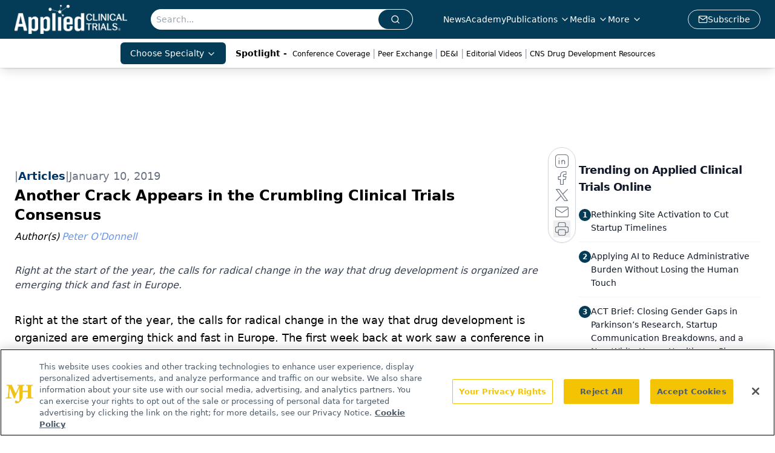

--- FILE ---
content_type: text/html; charset=utf-8
request_url: https://www.appliedclinicaltrialsonline.com/view/another-crack-appears-crumbling-clinical-trials-consensus
body_size: 29152
content:
<!DOCTYPE html><html lang="en"> <head><link rel="prefetch" href="/logo.webp"><link rel="preconnect" href="https://www.googletagmanager.com"><link rel="preconnect" href="https://cdn.segment.com"><link rel="preconnect" href="https://www.lightboxcdn.com"><link rel="preconnect" href="https://cdn.cookielaw.org"><link rel="preconnect" href="https://pub.doubleverify.com"><link rel="preconnect" href="https://www.googletagservices.com"><link rel="dns-prefetch" href="https://cdn.jsdelivr.net"><link rel="preconnect" href="https://res.lassomarketing.io"><link rel="icon" href="/favicon.svg" type="image/svg+xml"><link rel="icon" href="/favicon.ico" sizes="any"><link rel="apple-touch-icon" href="/apple-touch-icon.png"><meta charset="UTF-8"><meta name="viewport" content="width=device-width, initial-scale=1.0"><title>Another Crack Appears in the Crumbling Clinical Trials Consensus | Applied Clinical Trials Online</title><link rel="canonical" href="https://www.appliedclinicaltrialsonline.com/view/another-crack-appears-crumbling-clinical-trials-consensus"><meta name="description" content="Right at the start of the year, the calls for radical change in the way that drug development is organized are emerging thick and fast in Europe."><meta name="robots" content="index, follow"><meta property="og:title" content="Another Crack Appears in the Crumbling Clinical Trials Consensus | Applied Clinical Trials Online"><meta property="og:type" content="website"><meta property="og:image" content="www.appliedclinicaltrialsonline.com/act-main-logo.png"><meta property="og:url" content="https://www.appliedclinicaltrialsonline.com/view/another-crack-appears-crumbling-clinical-trials-consensus"><meta property="og:image:url" content="www.appliedclinicaltrialsonline.com/act-main-logo.png"><meta property="og:image:width" content="1200"><meta property="og:image:height" content="630"><meta property="og:image:alt" content="Another Crack Appears in the Crumbling Clinical Trials Consensus | Applied Clinical Trials Online"><meta property="article:published_time" content="2026-01-20T13:58:10.616Z"><meta property="article:modified_time" content="2026-01-20T13:58:10.616Z"><meta property="article:author" content="Peter O'Donnell"><meta property="article:tag" content="Blogs"><meta name="twitter:site" content="@clin_trials"><meta name="twitter:title" content="Another Crack Appears in the Crumbling Clinical Trials Consensus | Applied Clinical Trials Online"><meta name="twitter:image" content="www.appliedclinicaltrialsonline.com/act-main-logo.png"><meta name="twitter:image:alt" content="Another Crack Appears in the Crumbling Clinical Trials Consensus | Applied Clinical Trials Online"><meta name="twitter:description" content="Right at the start of the year, the calls for radical change in the way that drug development is organized are emerging thick and fast in Europe."><link rel="icon" href="/favicon.ico"><meta name="twitter:image" content="www.appliedclinicaltrialsonline.com/act-main-logo.png"><meta name="twitter:title" content="Another Crack Appears in the Crumbling Clinical Trials Consensus | Applied Clinical Trials Online"><meta name="twitter:description" content="Right at the start of the year, the calls for radical change in the way that drug development is organized are emerging thick and fast in Europe."><script type="application/ld+json">{"@context":"https://schema.org","@type":"NewsArticle","headline":"Another Crack Appears in the Crumbling Clinical Trials Consensus","datePublished":"2019-01-10T05:00:00.000Z","dateModified":"2020-11-12T05:54:04.000Z","inLanguage":"en-US","image":{"@type":"ImageObject","url":"www.appliedclinicaltrialsonline.com/act-main-logo.png","caption":"Another Crack Appears in the Crumbling Clinical Trials Consensus","alternateName":"Another Crack Appears in the Crumbling Clinical Trials Consensus"},"thumbnail":{"@type":"ImageObject","url":"www.appliedclinicaltrialsonline.com/act-main-logo.png","caption":"Another Crack Appears in the Crumbling Clinical Trials Consensus","alternateName":"Another Crack Appears in the Crumbling Clinical Trials Consensus"},"publisher":{"@type":"Organization","name":"Applied Clinical Trials Online","logo":{"@type":"ImageObject","url":"https://www.appliedclinicaltrialsonline.com/logo.webp"}},"keywords":"Blogs","articleBody":"\tRight at the start of the year, the calls for radical change in the way that drug development is organized are emerging thick and fast in Europe. The first week back at work saw a conference in the European Parliament where speaker after speaker denounced the failings of the current model and the rigidity of the authorization and delivery systems in the face of new science and new technology.\n\tThe speakers ranged from the health minister of Belgium to the head of the European Medicines Agency, and from key figures in the European medicines industry to leading academics and experts on health technology assessment. But the central message was the same: opportunities for better care are being missed, and shouldn&apos;t be. \n\tThe flavour of the discussions can be accurately inferred from the contributions of Pier Franco Conte, an oncology professor at the university of Padua, well-known in European academic and medical circles. Moderating one of the debates, he pointed to the challenges facing clinicians and researchers: a proliferation of increasingly sophisticated data and tools, but a persistent incapacity to interpret and use them.\n\tFor Conte, who is at the forefront of the growing understanding of cancer and the potential of targeted therapies,  there is a pressing need to review the way drugs are developed and delivered to patients, because despite all the assets theoretically available, there is a continuing and increased incidence and mortality from the disease.\n\tHe set out a list of changes he believes could improve the situation-and they all tend towards a disestablishment of what has, for decades, been received thinking. He recommends a switch by regulators away from obsessive attachment to statistical significance in clinical trials, and towards the concept of clinical value. It no longer makes sense, he said, to consider positively a randomized trial large enough to demonstrate a p-value difference, while rejecting a single-arm trial showing a clinically worthwhile endpoint in a population selected for prognostic and predictive characteristics. \n\tClassic endpoints should be adapted and valued according to the specific setting of the disease and drug under study, he maintains. He offered the example of trials with immune checkpoint inhibitors, where neither response rates nor progression free survival (and not even median overall survival) are good predictors of patient outcomes. In his view, landmark analyses such as the percentage of patients alive at a fixed time point better describe the efficacy of the treatments.\n\tThe risk-benefit ratio also requires some serious nuance as a requirement for approval. A positive ratio based on the primary trial endpoint and the toxicities or quality of life of the patient can be misleading, because it represents the average ratio for the average patient. This can be completely useless in large trials with a sufficient statistical power to demonstrate small differences. In these cases, the number needed to treat and the number needed to harm should be taken into account by regulators.\n\tConte is equally harsh on persistent divergences of product evaluation. A significant number of drugs approved by FDA and EMA score very poorly on scales elaborated by scientific societies such as ASCO and ESMO, which take account of parameters related to the setting. &quot;There is no relation between drug prices and these values&quot;, he pointed out. &quot;This misalignment between regulators and scientific societies is not justifiable or sustainable, and shared values are now eagerly needed.&quot;\n\tMost tellingly, perhaps, Conte points to &quot;an increasing gap between evidence provided by pivotal trials and real world needs.&quot; He attributes this to a range of factors: patient selection (&quot;elderly/comorbidities/co-medications are all underrepresented or not allowed in trials&quot;); or modern technologies are not easily transferable to the real world setting.\n\tSometimes the place in therapy is outdated: the new treatment has been tested in a patient population which has not been pre-exposed to state-of-the-art treatments or compared to a suboptimal available comparator, says Conte. &quot;Pivotal trials in most of the cases cannot address some important clinical questions such as sequences of treatments versus best treatments upfront.&quot; \n\tAnd safety and efficacy data from trials &quot;are based on limited timeframes&quot;, while in the real world setting patients are often treated for much longer. He insists that long-term efficacy and safety data derived from real-world patients are necessary to better understand the risk-benefit ratio of innovative drugs.\n\tHis remarks found an echo among fellow speakers, and one concrete result so far is the creation of a manifesto among many of the contributors &apos;for a new approach for better medicine in Europe&apos;. The next-and more difficult-step will of course be turning manifesto ambitions into on-the-ground changes in decision, regulation, or practice. That will provide plenty to be watching out for as the year evolves.\n\t \nPeter O&apos;Donnell is a freelance journalist who specializes in European health affairs and is based in Brussels, Belgium","description":"Right at the start of the year, the calls for radical change in the way that drug development is organized are emerging thick and fast in Europe.","author":[{"@type":"Person","name":"Peter O&apos;Donnell","url":"https://www.appliedclinicaltrialsonline.com/authors/peter-odonnell-0"}]}</script><script type="application/ld+json">{"@context":"https://schema.org","@type":"Organization","contactPoint":{"@type":"ContactPoint","availableLanguage":["English"]},"name":"Applied Clinical Trials Online","alternateName":"Applied Clinical Trials","description":"Applied Clinical Trials is the thought leader in pharmaceutical drug development operations and clinical trial design, management, and monitoring.","email":"MJHINFO@MJHLIFESCIENCES.com​","telephone":"609-716-7777","sameAs":["https://www.linkedin.com/company/applied-clinical-trials","https://www.instagram.com/appliedclinicaltrials/","https://twitter.com/clin_trials","https://www.facebook.com/appliedclinicaltrialsmag","https://www.youtube.com/channel/UCUHwwbyC51Lmu7yBJ75n_lw?view_as=subscriber","https://www.appliedclinicaltrialsonline.com/rss","https://soundcloud.com/act-magazine","https://www.threads.net/@appliedclinicaltrials"],"address":{"@type":"PostalAddress","streetAddress":"259 Prospect Plains Rd, Bldg H","addressLocality":"Monroe","addressRegion":"New Jersey","postalCode":"08831","addressCountry":"United States of America"},"foundingDate":"2009-04-25","founder":{"@type":"Person","name":"MJH Life Sciences"},"employees":[{"@type":"Person","name":"Andrew Studna"},{"@type":"Person","name":"Davy James"},{"@type":"Person","name":"Chris Mazzolini"}]}</script><script async src="https://cdn.jsdelivr.net/npm/@segment/analytics-consent-wrapper-onetrust@latest/dist/umd/analytics-onetrust.umd.js"></script>
 <script>
  window.dataLayer = window.dataLayer || [];
  function gtag(){dataLayer.push(arguments);}
  gtag('set' , 'developer_id.dYWJhMj', true);
  gtag('consent', 'default', {
      ad_storage: 'denied',
      analytics_storage: 'denied',
      functionality_storage: 'denied',
      personalization_storage: 'denied',
      security_storage: 'granted',
      ad_user_data: 'denied',
      ad_personalization: 'denied',
      region: [
        'AT',
        'BE',
        'BG',
        'HR',
        'CY',
        'CZ',
        'DK',
        'EE',
        'FI',
        'FR',
        'DE',
        'EL',
        'HU',
        'IE',
        'IT',
        'LV',
        'LT',
        'LU',
        'MT',
        'NL',
        'PL',
        'PT',
        'RO',
        'SK',
        'SI',
        'ES',
        'SE',
        'GB',
        'US-CA',
      ],
    });
    gtag('consent', 'default', {
      ad_storage: 'granted',
      analytics_storage: 'granted',
      functionality_storage: 'granted',
      personalization_storage: 'granted',
      security_storage: 'granted',
      ad_user_data: 'granted',
      ad_personalization: 'granted',
    });
    </script>
    <script src="https://cdn.cookielaw.org/scripttemplates/otSDKStub.js" type="text/javascript" charset="UTF-8" data-domain-script="0196a034-6858-7cf8-9d21-8c09d6acc9d9"></script>
    <script type="text/javascript">function OptanonWrapper() {}</script>
    <script async type="text/plain" class="optanon-category-C0001" src="https://www.lightboxcdn.com/static/lightbox_mjh.js"></script>
  <script async type="text/plain" class="optanon-category-C0004" src="https://res.lassomarketing.io/scripts/lasso-imp-id-min.js"></script> 
   <script async type="text/javascript">
      !function(){var analytics=window.analytics=window.analytics||[];if(!analytics.initialize)if(analytics.invoked)window.console&&console.error&&console.error("Segment snippet included twice.");else{analytics.invoked=!0;analytics.methods=["trackSubmit","trackClick","trackLink","trackForm","pageview","identify","reset","group","track","ready","alias","debug","page","once","off","on","addSourceMiddleware","addIntegrationMiddleware","setAnonymousId","addDestinationMiddleware"];analytics.factory=function(e){return function(){var t=Array.prototype.slice.call(arguments);t.unshift(e);analytics.push(t);return analytics}};for(var e=0;e<analytics.methods.length;e++){var key=analytics.methods[e];analytics[key]=analytics.factory(key)}analytics.load=function(key,e){var t=document.createElement("script");t.type="text/javascript";t.async=!0;t.src="https://cdn.segment.com/analytics.js/v1/" + key + "/analytics.min.js";var n=document.getElementsByTagName("script")[0];n.parentNode.insertBefore(t,n);analytics._loadOptions=e};analytics.SNIPPET_VERSION="4.13.1";
      //check lasso , if lassoImpID doesnt exist try again in 1.25 seconds
      function checkLasso() {
        if (typeof lassoImpID !== 'undefined') {
          window.LassoImpressionID = lassoImpID();
          withOneTrust(analytics).load('BBbKMoOjmhsxPnbd2nO6osz3zq67DzuN');
          analytics.page({
            'LassoImpressionID': window.LassoImpressionID
          });
        } else {
          setTimeout(checkLasso, 1000);
        }
      }
          checkLasso();
            }}();
    </script><script class="optanon-category-C0001" type="text/plain" async src="https://one.appliedclinicaltrialsonline.com/tagmanager/scripts/one.js"></script><script async type="text/javascript" src="https://one.appliedclinicaltrialsonline.com/tagmanager/scripts/one.js"></script><script type="text/javascript" src="https://www.googletagservices.com/tag/js/gpt.js"></script><script async src="https://pub.doubleverify.com/dvtag/20083417/DV1815449/pub.js"></script><script type="text/javascript">
            window.onDvtagReady = function (callback, timeout = 750) { 
            window.dvtag = window.dvtag || {} 
            dvtag.cmd = dvtag.cmd || [] 
            const opt = { callback, timeout, timestamp: new Date().getTime() } 
            dvtag.cmd.push(function () { dvtag.queueAdRequest(opt) }) 
            setTimeout(function () { 
            const cb = opt.callback 
            opt.callback = null 
            if (cb) cb() 
            }, timeout) 
            } 
     </script><script>(function(){const gtmID = "PKR97Q2X";

        (function (w, d, s, l, i) {
          w[l] = w[l] || [];
          w[l].push({ 'gtm.start': new Date().getTime(), event: 'gtm.js' });
          var f = d.getElementsByTagName(s)[0],
            j = d.createElement(s),
            dl = l != 'dataLayer' ? '&l=' + l : '';
          j.async = true;
          j.src = 'https://www.googletagmanager.com/gtm.js?id=' + i + dl;
          f.parentNode.insertBefore(j, f);
        })(window, document, 'script', 'dataLayer', 'GTM-' + gtmID);
      })();</script><!-- <ClientRouter  /> --><link rel="stylesheet" href="/_astro/_slug_.BlPKjqWR.css">
<link rel="stylesheet" href="/_astro/_slug_.1XxvNgLm.css"><script type="module" src="/_astro/page.V2R8AmkL.js"></script></head> <body> <style>astro-island,astro-slot,astro-static-slot{display:contents}</style><script>(()=>{var e=async t=>{await(await t())()};(self.Astro||(self.Astro={})).load=e;window.dispatchEvent(new Event("astro:load"));})();</script><script>(()=>{var A=Object.defineProperty;var g=(i,o,a)=>o in i?A(i,o,{enumerable:!0,configurable:!0,writable:!0,value:a}):i[o]=a;var d=(i,o,a)=>g(i,typeof o!="symbol"?o+"":o,a);{let i={0:t=>m(t),1:t=>a(t),2:t=>new RegExp(t),3:t=>new Date(t),4:t=>new Map(a(t)),5:t=>new Set(a(t)),6:t=>BigInt(t),7:t=>new URL(t),8:t=>new Uint8Array(t),9:t=>new Uint16Array(t),10:t=>new Uint32Array(t),11:t=>1/0*t},o=t=>{let[l,e]=t;return l in i?i[l](e):void 0},a=t=>t.map(o),m=t=>typeof t!="object"||t===null?t:Object.fromEntries(Object.entries(t).map(([l,e])=>[l,o(e)]));class y extends HTMLElement{constructor(){super(...arguments);d(this,"Component");d(this,"hydrator");d(this,"hydrate",async()=>{var b;if(!this.hydrator||!this.isConnected)return;let e=(b=this.parentElement)==null?void 0:b.closest("astro-island[ssr]");if(e){e.addEventListener("astro:hydrate",this.hydrate,{once:!0});return}let c=this.querySelectorAll("astro-slot"),n={},h=this.querySelectorAll("template[data-astro-template]");for(let r of h){let s=r.closest(this.tagName);s!=null&&s.isSameNode(this)&&(n[r.getAttribute("data-astro-template")||"default"]=r.innerHTML,r.remove())}for(let r of c){let s=r.closest(this.tagName);s!=null&&s.isSameNode(this)&&(n[r.getAttribute("name")||"default"]=r.innerHTML)}let p;try{p=this.hasAttribute("props")?m(JSON.parse(this.getAttribute("props"))):{}}catch(r){let s=this.getAttribute("component-url")||"<unknown>",v=this.getAttribute("component-export");throw v&&(s+=` (export ${v})`),console.error(`[hydrate] Error parsing props for component ${s}`,this.getAttribute("props"),r),r}let u;await this.hydrator(this)(this.Component,p,n,{client:this.getAttribute("client")}),this.removeAttribute("ssr"),this.dispatchEvent(new CustomEvent("astro:hydrate"))});d(this,"unmount",()=>{this.isConnected||this.dispatchEvent(new CustomEvent("astro:unmount"))})}disconnectedCallback(){document.removeEventListener("astro:after-swap",this.unmount),document.addEventListener("astro:after-swap",this.unmount,{once:!0})}connectedCallback(){if(!this.hasAttribute("await-children")||document.readyState==="interactive"||document.readyState==="complete")this.childrenConnectedCallback();else{let e=()=>{document.removeEventListener("DOMContentLoaded",e),c.disconnect(),this.childrenConnectedCallback()},c=new MutationObserver(()=>{var n;((n=this.lastChild)==null?void 0:n.nodeType)===Node.COMMENT_NODE&&this.lastChild.nodeValue==="astro:end"&&(this.lastChild.remove(),e())});c.observe(this,{childList:!0}),document.addEventListener("DOMContentLoaded",e)}}async childrenConnectedCallback(){let e=this.getAttribute("before-hydration-url");e&&await import(e),this.start()}async start(){let e=JSON.parse(this.getAttribute("opts")),c=this.getAttribute("client");if(Astro[c]===void 0){window.addEventListener(`astro:${c}`,()=>this.start(),{once:!0});return}try{await Astro[c](async()=>{let n=this.getAttribute("renderer-url"),[h,{default:p}]=await Promise.all([import(this.getAttribute("component-url")),n?import(n):()=>()=>{}]),u=this.getAttribute("component-export")||"default";if(!u.includes("."))this.Component=h[u];else{this.Component=h;for(let f of u.split("."))this.Component=this.Component[f]}return this.hydrator=p,this.hydrate},e,this)}catch(n){console.error(`[astro-island] Error hydrating ${this.getAttribute("component-url")}`,n)}}attributeChangedCallback(){this.hydrate()}}d(y,"observedAttributes",["props"]),customElements.get("astro-island")||customElements.define("astro-island",y)}})();</script><astro-island uid="LHebc" prefix="r7" component-url="/_astro/atoms.Ch89ewdX.js" component-export="SanityClient" renderer-url="/_astro/client.4AZqD4Tw.js" props="{&quot;config&quot;:[0,{&quot;dataset&quot;:[0,&quot;act&quot;],&quot;projectId&quot;:[0,&quot;0vv8moc6&quot;],&quot;useCdn&quot;:[0,true],&quot;token&quot;:[0,&quot;skIjFEmlzBmyZpjK8Zc1FQwpwi0Bv3wVI0WhSPJfe5wEiXkmkb3Rq7h5T1WLyvXaJAhM7sOBa2vXBRGxShTPYsvCpTSYuIFBEZnhapLqKMkXyRyxCYjZQYbPv4Zbdn7UMjfKcTbCwat1s1GKaDhqbiwIffPYLGtrK4hT6V3Xq32NfzOzScjn&quot;]}]}" ssr client="load" opts="{&quot;name&quot;:&quot;SanityClient&quot;,&quot;value&quot;:true}"></astro-island>  <!-- <VisualEditing enabled={visualEditingEnabled} zIndex={1000} /> --> <script>(()=>{var e=async t=>{await(await t())()};(self.Astro||(self.Astro={})).only=e;window.dispatchEvent(new Event("astro:only"));})();</script><astro-island uid="7Mn6b" component-url="/_astro/index.qum6FzgI.js" component-export="default" renderer-url="/_astro/client.4AZqD4Tw.js" props="{&quot;settings&quot;:[0,{&quot;useNewWelcomeAd&quot;:[0,true],&quot;siteConfig&quot;:[0,{&quot;sanityClientConfig&quot;:[0,{&quot;dataset&quot;:[0,&quot;act&quot;],&quot;projectId&quot;:[0,&quot;0vv8moc6&quot;],&quot;useCdn&quot;:[0,true],&quot;token&quot;:[0,&quot;skIjFEmlzBmyZpjK8Zc1FQwpwi0Bv3wVI0WhSPJfe5wEiXkmkb3Rq7h5T1WLyvXaJAhM7sOBa2vXBRGxShTPYsvCpTSYuIFBEZnhapLqKMkXyRyxCYjZQYbPv4Zbdn7UMjfKcTbCwat1s1GKaDhqbiwIffPYLGtrK4hT6V3Xq32NfzOzScjn&quot;]}],&quot;gtmID&quot;:[0,&quot;PKR97Q2X&quot;],&quot;title&quot;:[0,&quot;Applied Clinical Trials Online&quot;],&quot;oneTrustId&quot;:[0,&quot;0196a034-6858-7cf8-9d21-8c09d6acc9d9&quot;],&quot;liveDomain&quot;:[0,&quot;www.appliedclinicaltrialsonline.com&quot;],&quot;logo&quot;:[0,&quot;/logo.webp&quot;],&quot;white_logo&quot;:[0,&quot;/logo.webp&quot;],&quot;megaMenuTaxName&quot;:[0,&quot;topic&quot;],&quot;twitter&quot;:[0,&quot;@clin_trials&quot;],&quot;onejs&quot;:[0,&quot;https://one.appliedclinicaltrialsonline.com/tagmanager/scripts/one.js&quot;],&quot;sharingImageUrl&quot;:[0,&quot;www.appliedclinicaltrialsonline.com/act-main-logo.png&quot;],&quot;subscribe&quot;:[0,{&quot;href&quot;:[0,&quot;/newsletter&quot;],&quot;text&quot;:[0,&quot;Stay current in clinical research with Applied Clinical Trials, providing expert insights, regulatory updates, and practical strategies for successful clinical trial design and execution.&quot;]}],&quot;subFooterLinks&quot;:[1,[[0,{&quot;url&quot;:[0,&quot;/&quot;],&quot;title&quot;:[0,&quot;Home&quot;]}],[0,{&quot;url&quot;:[0,&quot;/about&quot;],&quot;title&quot;:[0,&quot;About Us&quot;]}],[0,{&quot;url&quot;:[0,&quot;/news&quot;],&quot;title&quot;:[0,&quot;News&quot;]}],[0,{&quot;url&quot;:[0,&quot;/contact-us&quot;],&quot;title&quot;:[0,&quot;Contact Us&quot;]}]]]}],&quot;styleConfig&quot;:[0,{&quot;logoSize&quot;:[0,&quot;large&quot;],&quot;navigation&quot;:[0,5],&quot;footer&quot;:[0,1],&quot;featureDeck&quot;:[0,1],&quot;featureSlider&quot;:[0,1]}],&quot;adConfig&quot;:[0,{&quot;networkID&quot;:[0,&quot;4688&quot;],&quot;adUnit&quot;:[0,&quot;appliedclinicaltrialsonline&quot;]}],&quot;pageConfig&quot;:[0,{&quot;publicationName&quot;:[0,&quot;Applied Clinical Trials&quot;],&quot;publicationUrl&quot;:[0,&quot;journals&quot;],&quot;authorUrl&quot;:[0,&quot;authors&quot;]}],&quot;sanityConfig&quot;:[0,{&quot;taxonomy&quot;:[0,{&quot;news&quot;:[0,&quot;act_taxonomy_2429_news&quot;],&quot;conference&quot;:[0,&quot;4a8db051-672c-40b1-b780-d4bdb90b8c54&quot;],&quot;clinical&quot;:[0,&quot;act_taxonomy_38472_topic&quot;]}],&quot;docGroup&quot;:[0,{&quot;conference&quot;:[0,&quot;ee4ca689-c943-4894-abe6-af71f9512a2c&quot;]}],&quot;contentCategory&quot;:[0,{&quot;articles&quot;:[0,&quot;8bdaa7fc-960a-4b57-b076-75fdce3741bb&quot;],&quot;videos&quot;:[0,&quot;42000fd0-0d05-4832-9f2c-62c21079b76c&quot;],&quot;events&quot;:[0,&quot;6dfd5de9-dcac-493d-8692-521d6baf43a7&quot;],&quot;podcasts&quot;:[0,&quot;93d57b69-2d72-45fe-8b8a-d18e7e7e5f20&quot;],&quot;webcasts&quot;:[0,&quot;9b104a78-5661-486e-a0ba-23e3251fda5c&quot;],&quot;hero&quot;:[0,&quot;2504da4c-b21a-465e-88ba-3841a00c0395&quot;],&quot;slideshows&quot;:[0,&quot;61085300-0cae-4cd1-b0e8-26323ac5c2e6&quot;],&quot;poll&quot;:[0,&quot;9e4880fc-85b8-4ffb-a066-79af8dfaa4e1&quot;]}]}],&quot;customPageTypes&quot;:[1,[]],&quot;gateEnabled&quot;:[0,&quot;modal&quot;],&quot;sMaxAge&quot;:[0,300],&quot;staleWhileRevalidate&quot;:[0,329],&quot;allowedDomains&quot;:[1,[[0,&quot;ce.dvm360.com&quot;],[0,&quot;www.pharmacytimes.org&quot;],[0,&quot;www.gotoper.com&quot;]]],&quot;partnerBrandsLogos&quot;:[1,[[0,{&quot;id&quot;:[0,0],&quot;src&quot;:[0,&quot;/PartnerLogos/IS1 logo transparent (1).png&quot;],&quot;alt&quot;:[0,&quot;IS1&quot;],&quot;link&quot;:[0,null],&quot;isMain&quot;:[0,true]}],[0,{&quot;id&quot;:[0,1],&quot;src&quot;:[0,&quot;/PartnerLogos/ACT Logo_horz_rebrand.png&quot;],&quot;alt&quot;:[0,&quot;Applied Clinical Trials&quot;],&quot;link&quot;:[0,&quot;https://www.appliedclinicaltrialsonline.com/&quot;],&quot;isMain&quot;:[0,false]}],[0,{&quot;id&quot;:[0,2],&quot;src&quot;:[0,&quot;/PartnerLogos/BioPharm EPS_notag (2).png&quot;],&quot;alt&quot;:[0,&quot;BioPharm International&quot;],&quot;link&quot;:[0,&quot;https://www.biopharminternational.com/&quot;],&quot;isMain&quot;:[0,false]}],[0,{&quot;id&quot;:[0,3],&quot;src&quot;:[0,&quot;/PartnerLogos/CST_2020logo.png&quot;],&quot;alt&quot;:[0,&quot;Cannabis Science and Technology&quot;],&quot;link&quot;:[0,&quot;https://www.cannabissciencetech.com/&quot;],&quot;isMain&quot;:[0,false]}],[0,{&quot;id&quot;:[0,4],&quot;src&quot;:[0,&quot;/PartnerLogos/LCGCInternational_Trademark_MainLogo_NoTagline_Black.png&quot;],&quot;alt&quot;:[0,&quot;Chromatography Online&quot;],&quot;link&quot;:[0,&quot;https://www.chromatographyonline.com//&quot;],&quot;isMain&quot;:[0,false]}],[0,{&quot;id&quot;:[0,5],&quot;src&quot;:[0,&quot;/PartnerLogos/Nutritional Outlook.png&quot;],&quot;alt&quot;:[0,&quot;Nutritional Outlook&quot;],&quot;link&quot;:[0,&quot;https://www.nutritionaloutlook.com/&quot;],&quot;isMain&quot;:[0,false]}],[0,{&quot;id&quot;:[0,6],&quot;src&quot;:[0,&quot;/PartnerLogos/PharmComm_logo_registered (1).png&quot;],&quot;alt&quot;:[0,&quot;Pharmaceutical Commerce&quot;],&quot;link&quot;:[0,&quot;https://www.pharmaceuticalcommerce.com/&quot;],&quot;isMain&quot;:[0,false]}],[0,{&quot;id&quot;:[0,7],&quot;src&quot;:[0,&quot;/PartnerLogos/PE Logo-black.png&quot;],&quot;alt&quot;:[0,&quot;Pharmaceutical Executive&quot;],&quot;link&quot;:[0,&quot;https://www.pharmexec.com/&quot;],&quot;isMain&quot;:[0,false]}],[0,{&quot;id&quot;:[0,8],&quot;src&quot;:[0,&quot;/PartnerLogos/PharmTech North America_blk.png&quot;],&quot;alt&quot;:[0,&quot;Pharm Tech&quot;],&quot;link&quot;:[0,&quot;https://www.pharmtech.com/&quot;],&quot;isMain&quot;:[0,false]}],[0,{&quot;id&quot;:[0,9],&quot;src&quot;:[0,&quot;/PartnerLogos/spec_all-black_notagline.png&quot;],&quot;alt&quot;:[0,&quot;Spectroscopy Online&quot;],&quot;link&quot;:[0,&quot;https://www.spectroscopyonline.com/&quot;],&quot;isMain&quot;:[0,false]}],[0,{&quot;id&quot;:[0,10],&quot;src&quot;:[0,&quot;/PartnerLogos/TRB_logo (2).png&quot;],&quot;alt&quot;:[0,&quot;Turbo Machinery Magazine&quot;],&quot;link&quot;:[0,&quot;https://www.turbomachinerymag.com/&quot;],&quot;isMain&quot;:[0,false]}]]]}],&quot;targeting&quot;:[0,{&quot;content_placement&quot;:[1,[[0,&quot;news&quot;],[0,&quot;blogs&quot;]]],&quot;document_url&quot;:[1,[[0,&quot;another-crack-appears-crumbling-clinical-trials-consensus&quot;]]],&quot;document_group&quot;:[1,[]],&quot;content_group&quot;:[1,[]],&quot;rootDocumentGroup&quot;:[1,[]],&quot;issue_url&quot;:[1,[]],&quot;publication_url&quot;:[1,[]],&quot;tags&quot;:[1,[[0,&quot;Blogs&quot;]]],&quot;hostname&quot;:[0,&quot;www.appliedclinicaltrialsonline.com&quot;],&quot;adLayer&quot;:[0,{&quot;adSlotSelection&quot;:[1,[]]}]}],&quot;gateData&quot;:[0,{}]}" ssr client="only" opts="{&quot;name&quot;:&quot;ADWelcome&quot;,&quot;value&quot;:true}"></astro-island> <astro-island uid="Z1KqFCb" prefix="r37" component-url="/_astro/ADFloatingFooter.BD49CBHT.js" component-export="default" renderer-url="/_astro/client.4AZqD4Tw.js" props="{&quot;networkID&quot;:[0,&quot;4688&quot;],&quot;adUnit&quot;:[0,&quot;appliedclinicaltrialsonline&quot;],&quot;targeting&quot;:[0,{&quot;content_placement&quot;:[1,[[0,&quot;news&quot;],[0,&quot;blogs&quot;]]],&quot;document_url&quot;:[1,[[0,&quot;another-crack-appears-crumbling-clinical-trials-consensus&quot;]]],&quot;document_group&quot;:[1,[]],&quot;content_group&quot;:[1,[]],&quot;rootDocumentGroup&quot;:[1,[]],&quot;issue_url&quot;:[1,[]],&quot;publication_url&quot;:[1,[]],&quot;tags&quot;:[1,[[0,&quot;Blogs&quot;]]],&quot;hostname&quot;:[0,&quot;www.appliedclinicaltrialsonline.com&quot;],&quot;adLayer&quot;:[0,{&quot;adSlotSelection&quot;:[1,[]]}]}]}" ssr client="load" opts="{&quot;name&quot;:&quot;ADFloatingFooter&quot;,&quot;value&quot;:true}"></astro-island>      <astro-island uid="ZDNlKB" prefix="r38" component-url="/_astro/ui.9AVjgw9K.js" component-export="N5" renderer-url="/_astro/client.4AZqD4Tw.js" props="{&quot;data&quot;:[0,{&quot;logoImage&quot;:[0,&quot;/logo.webp&quot;],&quot;mainLinks&quot;:[1,[[0,{&quot;_createdAt&quot;:[0,&quot;2020-07-14T12:35:07Z&quot;],&quot;_id&quot;:[0,&quot;b37e76b8-fc84-4510-aaa4-e96a559af00a&quot;],&quot;_rev&quot;:[0,&quot;2wCUfJHabDkg7L33PkDxZ8&quot;],&quot;_type&quot;:[0,&quot;mainNavigation&quot;],&quot;_updatedAt&quot;:[0,&quot;2020-07-16T02:38:39Z&quot;],&quot;is_active&quot;:[0,true],&quot;name&quot;:[0,&quot;News&quot;],&quot;navParent&quot;:[0,null],&quot;sortOrder&quot;:[0,1],&quot;subQuery&quot;:[1,[]],&quot;url&quot;:[0,&quot;/news&quot;]}],[0,{&quot;_createdAt&quot;:[0,&quot;2024-12-13T14:56:18Z&quot;],&quot;_id&quot;:[0,&quot;dc99d92c-a74f-4cc9-bda3-32ffe4a2e2fe&quot;],&quot;_rev&quot;:[0,&quot;IwDJxSDEepAe38et6bPjaQ&quot;],&quot;_type&quot;:[0,&quot;mainNavigation&quot;],&quot;_updatedAt&quot;:[0,&quot;2024-12-13T14:57:01Z&quot;],&quot;is_active&quot;:[0,true],&quot;name&quot;:[0,&quot;Academy&quot;],&quot;navParent&quot;:[0,null],&quot;sortOrder&quot;:[0,2],&quot;subQuery&quot;:[1,[]],&quot;url&quot;:[0,&quot;/academy?page=1&quot;]}],[0,{&quot;_createdAt&quot;:[0,&quot;2020-07-14T12:46:58Z&quot;],&quot;_id&quot;:[0,&quot;fe0898a0-0aae-47ef-960a-a17f8abb4449&quot;],&quot;_rev&quot;:[0,&quot;i3wmNya9lsUs5grEMrQBrd&quot;],&quot;_type&quot;:[0,&quot;mainNavigation&quot;],&quot;_updatedAt&quot;:[0,&quot;2024-12-13T14:56:50Z&quot;],&quot;is_active&quot;:[0,true],&quot;name&quot;:[0,&quot;Publications&quot;],&quot;navParent&quot;:[0,null],&quot;sortOrder&quot;:[0,3],&quot;subQuery&quot;:[1,[[0,{&quot;_createdAt&quot;:[0,&quot;2020-07-21T03:19:56Z&quot;],&quot;_id&quot;:[0,&quot;468e3b18-dc69-4f24-b351-73edd41d1ca3&quot;],&quot;_rev&quot;:[0,&quot;jzJFKPF3aZ61OlFPAvoQNI&quot;],&quot;_type&quot;:[0,&quot;mainNavigation&quot;],&quot;_updatedAt&quot;:[0,&quot;2020-08-01T04:46:32Z&quot;],&quot;children&quot;:[1,[]],&quot;is_active&quot;:[0,true],&quot;name&quot;:[0,&quot;All Publications&quot;],&quot;navParent&quot;:[0,{&quot;_ref&quot;:[0,&quot;fe0898a0-0aae-47ef-960a-a17f8abb4449&quot;],&quot;_type&quot;:[0,&quot;reference&quot;]}],&quot;sortOrder&quot;:[0,1],&quot;url&quot;:[0,&quot;/journals&quot;]}],[0,{&quot;_createdAt&quot;:[0,&quot;2020-07-21T03:27:52Z&quot;],&quot;_id&quot;:[0,&quot;37a9440f-d513-489a-b6dd-3fb00834115d&quot;],&quot;_rev&quot;:[0,&quot;jzJFKPF3aZ61OlFPAvoQNI&quot;],&quot;_type&quot;:[0,&quot;mainNavigation&quot;],&quot;_updatedAt&quot;:[0,&quot;2020-08-01T04:46:32Z&quot;],&quot;children&quot;:[1,[]],&quot;is_active&quot;:[0,true],&quot;name&quot;:[0,&quot;E-Books&quot;],&quot;navParent&quot;:[0,{&quot;_ref&quot;:[0,&quot;fe0898a0-0aae-47ef-960a-a17f8abb4449&quot;],&quot;_type&quot;:[0,&quot;reference&quot;]}],&quot;url&quot;:[0,&quot;/journals/applied-clinical-trials-ebooks&quot;]}]]],&quot;url&quot;:[0,&quot;/journals&quot;]}],[0,{&quot;_createdAt&quot;:[0,&quot;2020-07-14T12:35:26Z&quot;],&quot;_id&quot;:[0,&quot;37e07fa7-2fe6-4670-a9a2-38b05aedd35b&quot;],&quot;_rev&quot;:[0,&quot;i3wmNya9lsUs5grEMrOSZY&quot;],&quot;_type&quot;:[0,&quot;mainNavigation&quot;],&quot;_updatedAt&quot;:[0,&quot;2024-12-13T14:54:42Z&quot;],&quot;is_active&quot;:[0,true],&quot;name&quot;:[0,&quot;Media&quot;],&quot;navParent&quot;:[0,null],&quot;sortOrder&quot;:[0,4],&quot;subQuery&quot;:[1,[[0,{&quot;_createdAt&quot;:[0,&quot;2021-05-14T16:50:09Z&quot;],&quot;_id&quot;:[0,&quot;2c1a8c3e-01c4-4fd0-ad47-172cb9fa3c0c&quot;],&quot;_rev&quot;:[0,&quot;9iB3Y4k0wcRQbMB3ntg18W&quot;],&quot;_type&quot;:[0,&quot;mainNavigation&quot;],&quot;_updatedAt&quot;:[0,&quot;2021-05-14T16:50:09Z&quot;],&quot;children&quot;:[1,[]],&quot;is_active&quot;:[0,true],&quot;name&quot;:[0,&quot;Editorial Podcasts&quot;],&quot;navParent&quot;:[0,{&quot;_ref&quot;:[0,&quot;37e07fa7-2fe6-4670-a9a2-38b05aedd35b&quot;],&quot;_type&quot;:[0,&quot;reference&quot;]}],&quot;url&quot;:[0,&quot;/editorial-podcasts&quot;]}],[0,{&quot;_createdAt&quot;:[0,&quot;2022-06-09T14:35:08Z&quot;],&quot;_id&quot;:[0,&quot;f2a14368-45bc-4cde-bc21-a27946e90ffc&quot;],&quot;_rev&quot;:[0,&quot;fz7lDlMAARX7Cuemrc84C5&quot;],&quot;_type&quot;:[0,&quot;mainNavigation&quot;],&quot;_updatedAt&quot;:[0,&quot;2022-06-09T14:35:08Z&quot;],&quot;children&quot;:[1,[]],&quot;is_active&quot;:[0,true],&quot;name&quot;:[0,&quot;Editorial Videos&quot;],&quot;navParent&quot;:[0,{&quot;_ref&quot;:[0,&quot;37e07fa7-2fe6-4670-a9a2-38b05aedd35b&quot;],&quot;_type&quot;:[0,&quot;reference&quot;]}],&quot;url&quot;:[0,&quot;/editorial-videos&quot;]}],[0,{&quot;_createdAt&quot;:[0,&quot;2024-11-12T17:48:47Z&quot;],&quot;_id&quot;:[0,&quot;eefb59b2-21b3-4adf-8a4c-7c0b1e36fa62&quot;],&quot;_rev&quot;:[0,&quot;X9YSs01kq3qNlnde00Tj1h&quot;],&quot;_type&quot;:[0,&quot;mainNavigation&quot;],&quot;_updatedAt&quot;:[0,&quot;2024-11-12T17:49:08Z&quot;],&quot;children&quot;:[1,[]],&quot;is_active&quot;:[0,true],&quot;name&quot;:[0,&quot;Peer Exchange&quot;],&quot;navParent&quot;:[0,{&quot;_ref&quot;:[0,&quot;37e07fa7-2fe6-4670-a9a2-38b05aedd35b&quot;],&quot;_type&quot;:[0,&quot;reference&quot;]}],&quot;url&quot;:[0,&quot;/peer-exchange&quot;]}],[0,{&quot;_createdAt&quot;:[0,&quot;2024-11-12T17:50:50Z&quot;],&quot;_id&quot;:[0,&quot;b5a09843-217b-4e09-82dc-64c7dab95907&quot;],&quot;_rev&quot;:[0,&quot;X9YSs01kq3qNlnde00Vj3Z&quot;],&quot;_type&quot;:[0,&quot;mainNavigation&quot;],&quot;_updatedAt&quot;:[0,&quot;2024-11-12T17:51:40Z&quot;],&quot;children&quot;:[1,[]],&quot;is_active&quot;:[0,true],&quot;name&quot;:[0,&quot;Practice Academy&quot;],&quot;navParent&quot;:[0,{&quot;_ref&quot;:[0,&quot;37e07fa7-2fe6-4670-a9a2-38b05aedd35b&quot;],&quot;_type&quot;:[0,&quot;reference&quot;]}],&quot;url&quot;:[0,&quot;/academy&quot;]}],[0,{&quot;_createdAt&quot;:[0,&quot;2020-07-14T12:36:25Z&quot;],&quot;_id&quot;:[0,&quot;8e53cbaa-788f-4151-8194-6265e1fbf950&quot;],&quot;_rev&quot;:[0,&quot;MbRFJnvUYnJQ8IztqOfejE&quot;],&quot;_type&quot;:[0,&quot;mainNavigation&quot;],&quot;_updatedAt&quot;:[0,&quot;2021-05-14T16:16:55Z&quot;],&quot;children&quot;:[1,[]],&quot;is_active&quot;:[0,true],&quot;name&quot;:[0,&quot;Sponsored Podcasts&quot;],&quot;navParent&quot;:[0,{&quot;_ref&quot;:[0,&quot;37e07fa7-2fe6-4670-a9a2-38b05aedd35b&quot;],&quot;_type&quot;:[0,&quot;reference&quot;]}],&quot;url&quot;:[0,&quot;/podcasts&quot;]}],[0,{&quot;_createdAt&quot;:[0,&quot;2020-07-14T12:42:51Z&quot;],&quot;_id&quot;:[0,&quot;c4018630-ce81-4e98-96ba-ebf77dc6be39&quot;],&quot;_rev&quot;:[0,&quot;2wCUfJHabDkg7L33PkFFwj&quot;],&quot;_type&quot;:[0,&quot;mainNavigation&quot;],&quot;_updatedAt&quot;:[0,&quot;2020-08-01T04:49:44Z&quot;],&quot;children&quot;:[1,[]],&quot;is_active&quot;:[0,true],&quot;name&quot;:[0,&quot;Sponsored Videos&quot;],&quot;navParent&quot;:[0,{&quot;_ref&quot;:[0,&quot;37e07fa7-2fe6-4670-a9a2-38b05aedd35b&quot;],&quot;_type&quot;:[0,&quot;reference&quot;]}],&quot;url&quot;:[0,&quot;/sponsored-videos&quot;]}]]]}],[0,{&quot;_createdAt&quot;:[0,&quot;2023-04-12T14:35:16Z&quot;],&quot;_id&quot;:[0,&quot;4c3f1945-f621-4ea1-be84-c5556cc3ffd8&quot;],&quot;_rev&quot;:[0,&quot;IwDJxSDEepAe38et6bOAFQ&quot;],&quot;_type&quot;:[0,&quot;mainNavigation&quot;],&quot;_updatedAt&quot;:[0,&quot;2024-12-13T14:55:18Z&quot;],&quot;is_active&quot;:[0,true],&quot;name&quot;:[0,&quot;Conferences&quot;],&quot;navParent&quot;:[0,null],&quot;sortOrder&quot;:[0,5],&quot;subQuery&quot;:[1,[[0,{&quot;_createdAt&quot;:[0,&quot;2023-04-12T14:38:54Z&quot;],&quot;_id&quot;:[0,&quot;77e059f6-12b4-45bf-b39c-7b45b2875497&quot;],&quot;_rev&quot;:[0,&quot;H05sVSbRSQMYmFvpOfgcho&quot;],&quot;_type&quot;:[0,&quot;mainNavigation&quot;],&quot;_updatedAt&quot;:[0,&quot;2023-04-19T19:35:16Z&quot;],&quot;children&quot;:[1,[]],&quot;is_active&quot;:[0,true],&quot;name&quot;:[0,&quot;Conference Coverage&quot;],&quot;navParent&quot;:[0,{&quot;_ref&quot;:[0,&quot;4c3f1945-f621-4ea1-be84-c5556cc3ffd8&quot;],&quot;_type&quot;:[0,&quot;reference&quot;]}],&quot;url&quot;:[0,&quot;/latest-conference&quot;]}],[0,{&quot;_createdAt&quot;:[0,&quot;2023-04-12T14:38:13Z&quot;],&quot;_id&quot;:[0,&quot;13d39ac7-cc80-43cd-91a3-e0d6ceea0255&quot;],&quot;_rev&quot;:[0,&quot;DPh70ZJrUJeefDhVTmhEcB&quot;],&quot;_type&quot;:[0,&quot;mainNavigation&quot;],&quot;_updatedAt&quot;:[0,&quot;2023-04-12T14:38:49Z&quot;],&quot;children&quot;:[1,[]],&quot;is_active&quot;:[0,true],&quot;name&quot;:[0,&quot;Conference Listing&quot;],&quot;navParent&quot;:[0,{&quot;_ref&quot;:[0,&quot;4c3f1945-f621-4ea1-be84-c5556cc3ffd8&quot;],&quot;_type&quot;:[0,&quot;reference&quot;]}],&quot;url&quot;:[0,&quot;/conferences&quot;]}]]],&quot;url&quot;:[0,&quot;/conferences&quot;]}],[0,{&quot;_createdAt&quot;:[0,&quot;2020-07-14T12:36:56Z&quot;],&quot;_id&quot;:[0,&quot;a18e7fd7-84fa-4764-be28-c155b329967a&quot;],&quot;_rev&quot;:[0,&quot;LpIed5o2tAJkXTCNqu1FHg&quot;],&quot;_type&quot;:[0,&quot;mainNavigation&quot;],&quot;_updatedAt&quot;:[0,&quot;2024-12-13T14:54:53Z&quot;],&quot;is_active&quot;:[0,true],&quot;name&quot;:[0,&quot;Columns&quot;],&quot;navParent&quot;:[0,null],&quot;sortOrder&quot;:[0,6],&quot;subQuery&quot;:[1,[[0,{&quot;_createdAt&quot;:[0,&quot;2020-07-20T21:27:09Z&quot;],&quot;_id&quot;:[0,&quot;b3810fb0-288e-4d82-8766-d07d7596a959&quot;],&quot;_rev&quot;:[0,&quot;2wCUfJHabDkg7L33PkFFvm&quot;],&quot;_type&quot;:[0,&quot;mainNavigation&quot;],&quot;_updatedAt&quot;:[0,&quot;2020-08-01T04:49:44Z&quot;],&quot;blank&quot;:[0,false],&quot;children&quot;:[1,[]],&quot;is_active&quot;:[0,true],&quot;name&quot;:[0,&quot;All Columns&quot;],&quot;navParent&quot;:[0,{&quot;_ref&quot;:[0,&quot;a18e7fd7-84fa-4764-be28-c155b329967a&quot;],&quot;_type&quot;:[0,&quot;reference&quot;]}],&quot;sortOrder&quot;:[0,1],&quot;url&quot;:[0,&quot;/columns&quot;]}],[0,{&quot;_createdAt&quot;:[0,&quot;2020-07-14T12:41:15Z&quot;],&quot;_id&quot;:[0,&quot;dd64977b-9fab-45be-af1f-ee6a065d4afa&quot;],&quot;_rev&quot;:[0,&quot;2wCUfJHabDkg7L33PkFFwj&quot;],&quot;_type&quot;:[0,&quot;mainNavigation&quot;],&quot;_updatedAt&quot;:[0,&quot;2020-08-01T04:49:44Z&quot;],&quot;children&quot;:[1,[]],&quot;is_active&quot;:[0,true],&quot;name&quot;:[0,&quot;A Closing Thought&quot;],&quot;navParent&quot;:[0,{&quot;_ref&quot;:[0,&quot;a18e7fd7-84fa-4764-be28-c155b329967a&quot;],&quot;_type&quot;:[0,&quot;reference&quot;]}],&quot;url&quot;:[0,&quot;/columns/closing-thought&quot;]}],[0,{&quot;_createdAt&quot;:[0,&quot;2020-07-14T12:41:00Z&quot;],&quot;_id&quot;:[0,&quot;d0b4fff5-ca37-49b8-bcf2-711bd0191f3a&quot;],&quot;_rev&quot;:[0,&quot;2wCUfJHabDkg7L33PkFFwj&quot;],&quot;_type&quot;:[0,&quot;mainNavigation&quot;],&quot;_updatedAt&quot;:[0,&quot;2020-08-01T04:49:44Z&quot;],&quot;children&quot;:[1,[]],&quot;is_active&quot;:[0,true],&quot;name&quot;:[0,&quot;Clinical Trial Insights&quot;],&quot;navParent&quot;:[0,{&quot;_ref&quot;:[0,&quot;a18e7fd7-84fa-4764-be28-c155b329967a&quot;],&quot;_type&quot;:[0,&quot;reference&quot;]}],&quot;url&quot;:[0,&quot;/columns/clinical-trial-insights&quot;]}],[0,{&quot;_createdAt&quot;:[0,&quot;2020-07-14T12:41:33Z&quot;],&quot;_id&quot;:[0,&quot;52cf0c71-6c71-44a1-a2be-61bb2d22ffce&quot;],&quot;_rev&quot;:[0,&quot;jzJFKPF3aZ61OlFPAvoQNI&quot;],&quot;_type&quot;:[0,&quot;mainNavigation&quot;],&quot;_updatedAt&quot;:[0,&quot;2020-08-01T04:46:32Z&quot;],&quot;children&quot;:[1,[]],&quot;is_active&quot;:[0,true],&quot;name&quot;:[0,&quot;View from Brussels&quot;],&quot;navParent&quot;:[0,{&quot;_ref&quot;:[0,&quot;a18e7fd7-84fa-4764-be28-c155b329967a&quot;],&quot;_type&quot;:[0,&quot;reference&quot;]}],&quot;url&quot;:[0,&quot;/columns/view-brussels&quot;]}],[0,{&quot;_createdAt&quot;:[0,&quot;2020-07-14T12:41:48Z&quot;],&quot;_id&quot;:[0,&quot;7c167987-e01e-4d69-895d-81c150be1298&quot;],&quot;_rev&quot;:[0,&quot;jzJFKPF3aZ61OlFPAvoQNI&quot;],&quot;_type&quot;:[0,&quot;mainNavigation&quot;],&quot;_updatedAt&quot;:[0,&quot;2020-08-01T04:46:32Z&quot;],&quot;children&quot;:[1,[]],&quot;is_active&quot;:[0,true],&quot;name&quot;:[0,&quot;View from Washington&quot;],&quot;navParent&quot;:[0,{&quot;_ref&quot;:[0,&quot;a18e7fd7-84fa-4764-be28-c155b329967a&quot;],&quot;_type&quot;:[0,&quot;reference&quot;]}],&quot;url&quot;:[0,&quot;/columns/view-washington&quot;]}]]],&quot;url&quot;:[0,&quot;/columns&quot;]}],[0,{&quot;_createdAt&quot;:[0,&quot;2020-07-14T12:42:34Z&quot;],&quot;_id&quot;:[0,&quot;e2e042a1-d967-45cb-9122-95c881b296c3&quot;],&quot;_rev&quot;:[0,&quot;IwDJxSDEepAe38et6bOOsv&quot;],&quot;_type&quot;:[0,&quot;mainNavigation&quot;],&quot;_updatedAt&quot;:[0,&quot;2024-12-13T14:55:51Z&quot;],&quot;is_active&quot;:[0,true],&quot;name&quot;:[0,&quot;Resources&quot;],&quot;navParent&quot;:[0,null],&quot;sortOrder&quot;:[0,7],&quot;subQuery&quot;:[1,[[0,{&quot;_createdAt&quot;:[0,&quot;2024-02-01T19:41:58Z&quot;],&quot;_id&quot;:[0,&quot;70c64066-2e93-40b1-880e-a48210fc7272&quot;],&quot;_rev&quot;:[0,&quot;HQBcDLuXZwx0xKDEZhNC9b&quot;],&quot;_type&quot;:[0,&quot;mainNavigation&quot;],&quot;_updatedAt&quot;:[0,&quot;2024-02-01T19:41:58Z&quot;],&quot;children&quot;:[1,[]],&quot;is_active&quot;:[0,true],&quot;name&quot;:[0,&quot;Advertise&quot;],&quot;navParent&quot;:[0,{&quot;_ref&quot;:[0,&quot;e2e042a1-d967-45cb-9122-95c881b296c3&quot;],&quot;_type&quot;:[0,&quot;reference&quot;]}],&quot;url&quot;:[0,&quot;/advertise&quot;]}],[0,{&quot;_createdAt&quot;:[0,&quot;2020-07-14T12:43:17Z&quot;],&quot;_id&quot;:[0,&quot;8e53661e-954a-48c1-84b2-e9bb3c52f348&quot;],&quot;_rev&quot;:[0,&quot;jzJFKPF3aZ61OlFPAvoQNI&quot;],&quot;_type&quot;:[0,&quot;mainNavigation&quot;],&quot;_updatedAt&quot;:[0,&quot;2020-08-01T04:46:32Z&quot;],&quot;children&quot;:[1,[]],&quot;is_active&quot;:[0,true],&quot;name&quot;:[0,&quot;Blogs&quot;],&quot;navParent&quot;:[0,{&quot;_ref&quot;:[0,&quot;e2e042a1-d967-45cb-9122-95c881b296c3&quot;],&quot;_type&quot;:[0,&quot;reference&quot;]}],&quot;url&quot;:[0,&quot;/blogs&quot;]}],[0,{&quot;_createdAt&quot;:[0,&quot;2020-07-15T11:50:20Z&quot;],&quot;_id&quot;:[0,&quot;fc33fcb9-7f2a-408a-add6-57983df833e7&quot;],&quot;_rev&quot;:[0,&quot;2wCUfJHabDkg7L33PkFFwj&quot;],&quot;_type&quot;:[0,&quot;mainNavigation&quot;],&quot;_updatedAt&quot;:[0,&quot;2020-08-01T04:49:44Z&quot;],&quot;children&quot;:[1,[]],&quot;is_active&quot;:[0,true],&quot;name&quot;:[0,&quot;Events&quot;],&quot;navParent&quot;:[0,{&quot;_ref&quot;:[0,&quot;e2e042a1-d967-45cb-9122-95c881b296c3&quot;],&quot;_type&quot;:[0,&quot;reference&quot;]}],&quot;url&quot;:[0,&quot;/events&quot;]}],[0,{&quot;_createdAt&quot;:[0,&quot;2020-07-14T12:42:03Z&quot;],&quot;_id&quot;:[0,&quot;0d195e99-1a06-48b5-bc39-7c463e32861e&quot;],&quot;_rev&quot;:[0,&quot;jzJFKPF3aZ61OlFPAvoQNI&quot;],&quot;_type&quot;:[0,&quot;mainNavigation&quot;],&quot;_updatedAt&quot;:[0,&quot;2020-08-01T04:46:32Z&quot;],&quot;children&quot;:[1,[]],&quot;is_active&quot;:[0,true],&quot;name&quot;:[0,&quot;Front &amp; Center&quot;],&quot;navParent&quot;:[0,{&quot;_ref&quot;:[0,&quot;e2e042a1-d967-45cb-9122-95c881b296c3&quot;],&quot;_type&quot;:[0,&quot;reference&quot;]}],&quot;url&quot;:[0,&quot;/front-center&quot;]}],[0,{&quot;_createdAt&quot;:[0,&quot;2020-08-12T12:57:19Z&quot;],&quot;_id&quot;:[0,&quot;653d47b1-8e15-4f74-befe-92a31eebfcc1&quot;],&quot;_rev&quot;:[0,&quot;6tDBfm8AsFmHQaZNbS9ZAI&quot;],&quot;_type&quot;:[0,&quot;mainNavigation&quot;],&quot;_updatedAt&quot;:[0,&quot;2025-02-21T15:50:38Z&quot;],&quot;children&quot;:[1,[]],&quot;is_active&quot;:[0,true],&quot;name&quot;:[0,&quot;Partner Perspectives&quot;],&quot;navParent&quot;:[0,{&quot;_ref&quot;:[0,&quot;e2e042a1-d967-45cb-9122-95c881b296c3&quot;],&quot;_type&quot;:[0,&quot;reference&quot;]}],&quot;url&quot;:[0,&quot;/brand-insights&quot;]}],[0,{&quot;_createdAt&quot;:[0,&quot;2020-07-14T12:42:25Z&quot;],&quot;_id&quot;:[0,&quot;6e4f4974-fcd2-4814-b763-a8d1218c508d&quot;],&quot;_rev&quot;:[0,&quot;jzJFKPF3aZ61OlFPAvoQNI&quot;],&quot;_type&quot;:[0,&quot;mainNavigation&quot;],&quot;_updatedAt&quot;:[0,&quot;2020-08-01T04:46:32Z&quot;],&quot;children&quot;:[1,[]],&quot;is_active&quot;:[0,true],&quot;name&quot;:[0,&quot;White Papers&quot;],&quot;navParent&quot;:[0,{&quot;_ref&quot;:[0,&quot;e2e042a1-d967-45cb-9122-95c881b296c3&quot;],&quot;_type&quot;:[0,&quot;reference&quot;]}],&quot;url&quot;:[0,&quot;/whitepapers&quot;]}]]]}],[0,{&quot;_createdAt&quot;:[0,&quot;2020-07-14T12:35:42Z&quot;],&quot;_id&quot;:[0,&quot;76a2ef3a-1c8d-4e51-bb13-301f2d737133&quot;],&quot;_rev&quot;:[0,&quot;i3wmNya9lsUs5grEMrPBqe&quot;],&quot;_type&quot;:[0,&quot;mainNavigation&quot;],&quot;_updatedAt&quot;:[0,&quot;2024-12-13T14:56:03Z&quot;],&quot;is_active&quot;:[0,true],&quot;name&quot;:[0,&quot;Webcasts&quot;],&quot;navParent&quot;:[0,null],&quot;sortOrder&quot;:[0,8],&quot;subQuery&quot;:[1,[]],&quot;url&quot;:[0,&quot;/webcasts&quot;]}],[0,{&quot;_createdAt&quot;:[0,&quot;2020-07-16T02:43:45Z&quot;],&quot;_id&quot;:[0,&quot;84bd226f-1567-438f-b086-f135989bd0db&quot;],&quot;_rev&quot;:[0,&quot;i3wmNya9lsUs5grEMrPDzc&quot;],&quot;_type&quot;:[0,&quot;mainNavigation&quot;],&quot;_updatedAt&quot;:[0,&quot;2024-12-13T14:56:11Z&quot;],&quot;is_active&quot;:[0,true],&quot;name&quot;:[0,&quot;Subscribe&quot;],&quot;navParent&quot;:[0,null],&quot;sortOrder&quot;:[0,9],&quot;subQuery&quot;:[1,[]],&quot;url&quot;:[0,&quot;https://one.appliedclinicaltrialsonline.com/subscribe/&quot;]}]]],&quot;secondaryLinks&quot;:[1,[[0,{&quot;_id&quot;:[0,&quot;9bdc34cf-ad43-418b-83e8-2795d3107a82&quot;],&quot;children&quot;:[1,[[0,{&quot;_id&quot;:[0,&quot;4b408e8f-e1cc-43a2-b552-5991ad94c4f9&quot;],&quot;identifier&quot;:[0,&quot;topic/decentralized-clinical-trials&quot;],&quot;name&quot;:[0,&quot;Decentralized Clinical Trials&quot;],&quot;sortOrder&quot;:[0,null]}],[0,{&quot;_id&quot;:[0,&quot;act_taxonomy_2341_trialdesign&quot;],&quot;identifier&quot;:[0,&quot;topic/trial-design&quot;],&quot;name&quot;:[0,&quot;Trial Design&quot;],&quot;sortOrder&quot;:[0,null]}],[0,{&quot;_id&quot;:[0,&quot;act_taxonomy_2673_investigativesites&quot;],&quot;identifier&quot;:[0,&quot;topic/investigative-sites&quot;],&quot;name&quot;:[0,&quot;Investigative Sites&quot;],&quot;sortOrder&quot;:[0,null]}],[0,{&quot;_id&quot;:[0,&quot;act_taxonomy_2758_crosponsor&quot;],&quot;identifier&quot;:[0,&quot;topic/act-cro-sponsor&quot;],&quot;name&quot;:[0,&quot;CRO/Sponsor&quot;],&quot;sortOrder&quot;:[0,null]}],[0,{&quot;_id&quot;:[0,&quot;act_taxonomy_33236_riskbasedmonitoring&quot;],&quot;identifier&quot;:[0,&quot;topic/risk-based-monitoring&quot;],&quot;name&quot;:[0,&quot;Risk-Based Monitoring&quot;],&quot;sortOrder&quot;:[0,null]}],[0,{&quot;_id&quot;:[0,&quot;act_taxonomy_38181_protocoldesign&quot;],&quot;identifier&quot;:[0,&quot;topic/protocol-design&quot;],&quot;name&quot;:[0,&quot;Protocol Design&quot;],&quot;sortOrder&quot;:[0,null]}],[0,{&quot;_id&quot;:[0,&quot;act_taxonomy_38203_clinicaltrialsupplychain&quot;],&quot;identifier&quot;:[0,&quot;topic/clinical-trial-supply-chain&quot;],&quot;name&quot;:[0,&quot;Clinical Trial Supply Chain&quot;],&quot;sortOrder&quot;:[0,null]}],[0,{&quot;_id&quot;:[0,&quot;act_taxonomy_38221_studystartup&quot;],&quot;identifier&quot;:[0,&quot;topic/study-start&quot;],&quot;name&quot;:[0,&quot;Study Start-Up&quot;],&quot;sortOrder&quot;:[0,null]}],[0,{&quot;_id&quot;:[0,&quot;e3c505c3-bea7-4b6b-8ded-cc62e7bf29f2&quot;],&quot;identifier&quot;:[0,&quot;topic/early-phase-development&quot;],&quot;name&quot;:[0,&quot;Early Phase Development&quot;],&quot;sortOrder&quot;:[0,null]}]]],&quot;identifier&quot;:[0,&quot;topic/clinical-operations&quot;],&quot;name&quot;:[0,&quot;Clinical Operations &amp; Strategy&quot;],&quot;parentIdentifier&quot;:[0,&quot;topic&quot;],&quot;sortOrder&quot;:[0,null]}],[0,{&quot;_id&quot;:[0,&quot;0859e949-5212-4159-8ff3-373aa023a13b&quot;],&quot;children&quot;:[1,[[0,{&quot;_id&quot;:[0,&quot;00914550-aff8-4ab6-bdfe-e4e90420e8c8&quot;],&quot;identifier&quot;:[0,&quot;topic/industry-initiatives&quot;],&quot;name&quot;:[0,&quot;Industry Initiatives&quot;],&quot;sortOrder&quot;:[0,null]}],[0,{&quot;_id&quot;:[0,&quot;93ddd940-a3e3-4a66-833f-7e1948a9e91d&quot;],&quot;identifier&quot;:[0,&quot;topic/diversity-action-plans&quot;],&quot;name&quot;:[0,&quot;Diversity Action Plans&quot;],&quot;sortOrder&quot;:[0,null]}],[0,{&quot;_id&quot;:[0,&quot;9594c123-a586-463f-b670-669ba8363128&quot;],&quot;identifier&quot;:[0,&quot;topic/recruitment&quot;],&quot;name&quot;:[0,&quot;Recruitment&quot;],&quot;sortOrder&quot;:[0,null]}]]],&quot;identifier&quot;:[0,&quot;topic/dei&quot;],&quot;name&quot;:[0,&quot;DEI&quot;],&quot;parentIdentifier&quot;:[0,&quot;topic&quot;],&quot;sortOrder&quot;:[0,null]}],[0,{&quot;_id&quot;:[0,&quot;ac39f30f-04b0-4144-a5ee-7ebcfac6cd37&quot;],&quot;children&quot;:[1,[[0,{&quot;_id&quot;:[0,&quot;4a9e0a3e-55af-47fb-ba70-37f33a298dbd&quot;],&quot;identifier&quot;:[0,&quot;topic/analytics&quot;],&quot;name&quot;:[0,&quot;Analytics&quot;],&quot;sortOrder&quot;:[0,null]}],[0,{&quot;_id&quot;:[0,&quot;8713db81-6ba8-407f-8a8e-989b0232c3b8&quot;],&quot;identifier&quot;:[0,&quot;topic/electronic-data-capture&quot;],&quot;name&quot;:[0,&quot;Electronic Data Capture&quot;],&quot;sortOrder&quot;:[0,null]}],[0,{&quot;_id&quot;:[0,&quot;act_taxonomy_38183_realworldevidence&quot;],&quot;identifier&quot;:[0,&quot;topic/real-world-evidence&quot;],&quot;name&quot;:[0,&quot;Real World Evidence&quot;],&quot;sortOrder&quot;:[0,null]}],[0,{&quot;_id&quot;:[0,&quot;act_taxonomy_38206_metricsandbenchmarks&quot;],&quot;identifier&quot;:[0,&quot;topic/metrics-and-benchmarks&quot;],&quot;name&quot;:[0,&quot;Metrics &amp; Benchmarks&quot;],&quot;sortOrder&quot;:[0,null]}]]],&quot;identifier&quot;:[0,&quot;topic/data-management&quot;],&quot;name&quot;:[0,&quot;Data Management&quot;],&quot;parentIdentifier&quot;:[0,&quot;topic&quot;],&quot;sortOrder&quot;:[0,null]}],[0,{&quot;_id&quot;:[0,&quot;act_taxonomy_38379_patientparticipation&quot;],&quot;children&quot;:[1,[[0,{&quot;_id&quot;:[0,&quot;b0f60b14-633b-49d7-ab65-7e1048fc5765&quot;],&quot;identifier&quot;:[0,&quot;topic/integrated-research&quot;],&quot;name&quot;:[0,&quot;Integrated Research&quot;],&quot;sortOrder&quot;:[0,null]}],[0,{&quot;_id&quot;:[0,&quot;b7f9cdae-4807-4fc3-a758-e0af0459c1d0&quot;],&quot;identifier&quot;:[0,&quot;topic/craaco&quot;],&quot;name&quot;:[0,&quot;CRAACO&quot;],&quot;sortOrder&quot;:[0,null]}],[0,{&quot;_id&quot;:[0,&quot;d05da976-ca9a-49dd-abfe-f4b0bcf157d7&quot;],&quot;identifier&quot;:[0,&quot;topic/enrollment&quot;],&quot;name&quot;:[0,&quot;Enrollment&quot;],&quot;sortOrder&quot;:[0,null]}]]],&quot;identifier&quot;:[0,&quot;topic/patient-participation&quot;],&quot;name&quot;:[0,&quot;Patient Participation&quot;],&quot;parentIdentifier&quot;:[0,&quot;topic&quot;],&quot;sortOrder&quot;:[0,null]}],[0,{&quot;_id&quot;:[0,&quot;act_taxonomy_38210_regulatoryother&quot;],&quot;children&quot;:[1,[[0,{&quot;_id&quot;:[0,&quot;2cb40a95-7b55-4b53-9d2b-8782a1543df9&quot;],&quot;identifier&quot;:[0,&quot;topic/institutional-review-board-ethics-committee&quot;],&quot;name&quot;:[0,&quot;Institutional Review Board &amp; Ethics Committee&quot;],&quot;sortOrder&quot;:[0,null]}],[0,{&quot;_id&quot;:[0,&quot;act_taxonomy_1927_fda&quot;],&quot;identifier&quot;:[0,&quot;topic/fda&quot;],&quot;name&quot;:[0,&quot;FDA&quot;],&quot;sortOrder&quot;:[0,null]}],[0,{&quot;_id&quot;:[0,&quot;act_taxonomy_38212_ema&quot;],&quot;identifier&quot;:[0,&quot;topic/ema&quot;],&quot;name&quot;:[0,&quot;EMA&quot;],&quot;sortOrder&quot;:[0,null]}]]],&quot;identifier&quot;:[0,&quot;topic/regulatory-other&quot;],&quot;name&quot;:[0,&quot;Regulatory&quot;],&quot;parentIdentifier&quot;:[0,&quot;topic&quot;],&quot;sortOrder&quot;:[0,null]}],[0,{&quot;_id&quot;:[0,&quot;428264cd-1122-4b0c-87c8-3e60a84d81eb&quot;],&quot;children&quot;:[1,[[0,{&quot;_id&quot;:[0,&quot;69d813e1-9401-4c53-a88d-ebffb512d185&quot;],&quot;identifier&quot;:[0,&quot;topic/artificial-intelligence-machine-learning&quot;],&quot;name&quot;:[0,&quot;Artificial Intelligence/Machine Learning&quot;],&quot;sortOrder&quot;:[0,null]}],[0,{&quot;_id&quot;:[0,&quot;act_taxonomy_2166_eclinical&quot;],&quot;identifier&quot;:[0,&quot;topic/eclinical&quot;],&quot;name&quot;:[0,&quot;eClinical&quot;],&quot;sortOrder&quot;:[0,null]}],[0,{&quot;_id&quot;:[0,&quot;act_taxonomy_38215_mhealth&quot;],&quot;identifier&quot;:[0,&quot;topic/mhealth&quot;],&quot;name&quot;:[0,&quot;mHealth&quot;],&quot;sortOrder&quot;:[0,null]}]]],&quot;identifier&quot;:[0,&quot;topic/emerging-technology&quot;],&quot;name&quot;:[0,&quot;Technology&quot;],&quot;parentIdentifier&quot;:[0,&quot;topic&quot;],&quot;sortOrder&quot;:[0,null]}]]],&quot;socialLinks&quot;:[1,[[0,{&quot;_key&quot;:[0,&quot;d5bf73a26980&quot;],&quot;_type&quot;:[0,&quot;urlArray&quot;],&quot;blank&quot;:[0,true],&quot;title&quot;:[0,&quot;LinkedIN&quot;],&quot;url&quot;:[0,&quot;https://www.linkedin.com/company/applied-clinical-trials&quot;]}],[0,{&quot;_key&quot;:[0,&quot;c7d5e885c0f0&quot;],&quot;_type&quot;:[0,&quot;urlArray&quot;],&quot;blank&quot;:[0,true],&quot;title&quot;:[0,&quot;Instagram&quot;],&quot;url&quot;:[0,&quot;https://www.instagram.com/appliedclinicaltrials/&quot;]}],[0,{&quot;_key&quot;:[0,&quot;52cf05a1129b&quot;],&quot;_type&quot;:[0,&quot;urlArray&quot;],&quot;blank&quot;:[0,true],&quot;title&quot;:[0,&quot;X&quot;],&quot;url&quot;:[0,&quot;https://twitter.com/clin_trials&quot;]}],[0,{&quot;_key&quot;:[0,&quot;6f2411dc3882&quot;],&quot;_type&quot;:[0,&quot;urlArray&quot;],&quot;blank&quot;:[0,true],&quot;title&quot;:[0,&quot;Facebook&quot;],&quot;url&quot;:[0,&quot;https://www.facebook.com/appliedclinicaltrialsmag&quot;]}],[0,{&quot;_key&quot;:[0,&quot;718b73b30fa0&quot;],&quot;_type&quot;:[0,&quot;urlArray&quot;],&quot;blank&quot;:[0,true],&quot;title&quot;:[0,&quot;Youtube&quot;],&quot;url&quot;:[0,&quot;https://www.youtube.com/channel/UCUHwwbyC51Lmu7yBJ75n_lw?view_as=subscriber&quot;]}],[0,{&quot;_key&quot;:[0,&quot;9a57328011c7&quot;],&quot;_type&quot;:[0,&quot;urlArray&quot;],&quot;blank&quot;:[0,true],&quot;title&quot;:[0,&quot;RSS&quot;],&quot;url&quot;:[0,&quot;https://www.appliedclinicaltrialsonline.com/rss&quot;]}],[0,{&quot;_key&quot;:[0,&quot;efa56661334a&quot;],&quot;_type&quot;:[0,&quot;urlArray&quot;],&quot;blank&quot;:[0,true],&quot;title&quot;:[0,&quot;Soundcloud&quot;],&quot;url&quot;:[0,&quot;https://soundcloud.com/act-magazine&quot;]}],[0,{&quot;_key&quot;:[0,&quot;95d5946c9b62&quot;],&quot;_type&quot;:[0,&quot;urlArray&quot;],&quot;blank&quot;:[0,true],&quot;title&quot;:[0,&quot;Threads&quot;],&quot;url&quot;:[0,&quot;https://www.threads.net/@appliedclinicaltrials&quot;]}]]],&quot;spotlight&quot;:[1,[[0,{&quot;_createdAt&quot;:[0,&quot;2024-02-19T14:17:57Z&quot;],&quot;_id&quot;:[0,&quot;a4daa4f6-cf1e-4c4a-bbef-ffa4e73e3a7b&quot;],&quot;_rev&quot;:[0,&quot;5S0eFCZBQK76XXCsjZDgfk&quot;],&quot;_type&quot;:[0,&quot;subNavigation&quot;],&quot;_updatedAt&quot;:[0,&quot;2024-02-19T14:18:23Z&quot;],&quot;is_active&quot;:[0,true],&quot;name&quot;:[0,&quot;Conference Coverage&quot;],&quot;navParent&quot;:[0,{&quot;_ref&quot;:[0,&quot;c899be05-b4c8-4d8b-a75a-9aa4110a3eb8&quot;],&quot;_type&quot;:[0,&quot;reference&quot;]}],&quot;sortOrder&quot;:[0,1],&quot;url&quot;:[0,&quot;/latest-conference&quot;]}],[0,{&quot;_createdAt&quot;:[0,&quot;2024-02-19T14:18:36Z&quot;],&quot;_id&quot;:[0,&quot;3a97d7c8-a875-4170-b973-6291f233940a&quot;],&quot;_rev&quot;:[0,&quot;ezOy00AR4yPsxocPBjI9fP&quot;],&quot;_type&quot;:[0,&quot;subNavigation&quot;],&quot;_updatedAt&quot;:[0,&quot;2024-11-12T17:54:00Z&quot;],&quot;is_active&quot;:[0,true],&quot;name&quot;:[0,&quot;Peer Exchange&quot;],&quot;navParent&quot;:[0,{&quot;_ref&quot;:[0,&quot;c899be05-b4c8-4d8b-a75a-9aa4110a3eb8&quot;],&quot;_type&quot;:[0,&quot;reference&quot;]}],&quot;sortOrder&quot;:[0,2],&quot;url&quot;:[0,&quot;/peer-exchange&quot;]}],[0,{&quot;_createdAt&quot;:[0,&quot;2024-02-19T14:19:52Z&quot;],&quot;_id&quot;:[0,&quot;95838be6-bbad-4418-8b29-86c8955981d8&quot;],&quot;_rev&quot;:[0,&quot;5S0eFCZBQK76XXCsjZDwkZ&quot;],&quot;_type&quot;:[0,&quot;subNavigation&quot;],&quot;_updatedAt&quot;:[0,&quot;2024-02-19T14:20:14Z&quot;],&quot;is_active&quot;:[0,true],&quot;name&quot;:[0,&quot;DE&amp;I&quot;],&quot;navParent&quot;:[0,{&quot;_ref&quot;:[0,&quot;c899be05-b4c8-4d8b-a75a-9aa4110a3eb8&quot;],&quot;_type&quot;:[0,&quot;reference&quot;]}],&quot;sortOrder&quot;:[0,3],&quot;url&quot;:[0,&quot;/topic/dei&quot;]}],[0,{&quot;_createdAt&quot;:[0,&quot;2024-12-13T16:35:24Z&quot;],&quot;_id&quot;:[0,&quot;9618e763-dee4-49dd-8a89-f19f5fb21d63&quot;],&quot;_rev&quot;:[0,&quot;i3wmNya9lsUs5grEMryNbT&quot;],&quot;_type&quot;:[0,&quot;subNavigation&quot;],&quot;_updatedAt&quot;:[0,&quot;2024-12-13T16:36:18Z&quot;],&quot;is_active&quot;:[0,true],&quot;name&quot;:[0,&quot;Editorial Videos&quot;],&quot;navParent&quot;:[0,{&quot;_ref&quot;:[0,&quot;c899be05-b4c8-4d8b-a75a-9aa4110a3eb8&quot;],&quot;_type&quot;:[0,&quot;reference&quot;]}],&quot;sortOrder&quot;:[0,3],&quot;url&quot;:[0,&quot;/editorial-videos&quot;]}],[0,{&quot;_createdAt&quot;:[0,&quot;2025-10-01T18:52:58Z&quot;],&quot;_id&quot;:[0,&quot;091fa79f-a94b-464d-919f-03989b80ff87&quot;],&quot;_rev&quot;:[0,&quot;AP5HhH7GPqcj4ppOc4bTko&quot;],&quot;_type&quot;:[0,&quot;subNavigation&quot;],&quot;_updatedAt&quot;:[0,&quot;2025-10-01T18:53:12Z&quot;],&quot;is_active&quot;:[0,true],&quot;name&quot;:[0,&quot;CNS Drug Development Resources&quot;],&quot;navParent&quot;:[0,{&quot;_ref&quot;:[0,&quot;c899be05-b4c8-4d8b-a75a-9aa4110a3eb8&quot;],&quot;_type&quot;:[0,&quot;reference&quot;]}],&quot;url&quot;:[0,&quot;https://mmpharmasciences.pathfactory.com/l/cns-drug-development&quot;]}]]],&quot;footer&quot;:[1,[[0,{&quot;_createdAt&quot;:[0,&quot;2020-06-02T17:45:39Z&quot;],&quot;_id&quot;:[0,&quot;siteSettings&quot;],&quot;_rev&quot;:[0,&quot;eY89SViWGqgfypgsXeSzXZ&quot;],&quot;_system&quot;:[0,{&quot;base&quot;:[0,{&quot;id&quot;:[0,&quot;siteSettings&quot;],&quot;rev&quot;:[0,&quot;xIcSWELcaI1MUnfaJxPg0d&quot;]}]}],&quot;_type&quot;:[0,&quot;siteSettings&quot;],&quot;_updatedAt&quot;:[0,&quot;2025-08-26T20:53:30Z&quot;],&quot;address&quot;:[0,{&quot;addressCountry&quot;:[0,&quot;United States of America&quot;],&quot;addressLocality&quot;:[0,&quot;Monroe&quot;],&quot;addressRegion&quot;:[0,&quot;New Jersey&quot;],&quot;postalCode&quot;:[0,&quot;08831&quot;],&quot;streetAddress&quot;:[0,&quot;259 Prospect Plains Rd, Bldg H&quot;]}],&quot;alternateName&quot;:[0,&quot;Applied Clinical Trials&quot;],&quot;contactPoint&quot;:[0,{&quot;email&quot;:[0,&quot;MJHINFO@MJHLIFESCIENCES.com​&quot;],&quot;telephone&quot;:[0,&quot;609-716-7777&quot;]}],&quot;creativeLayout&quot;:[0,null],&quot;creativeLayoutLatestNews&quot;:[0,null],&quot;description&quot;:[0,&quot;Applied Clinical Trials is the thought leader in pharmaceutical drug development operations and clinical trial design, management, and monitoring.&quot;],&quot;employees&quot;:[1,[[0,&quot;Andrew Studna&quot;],[0,&quot;Davy James&quot;],[0,&quot;Chris Mazzolini&quot;]]],&quot;enableSanity2&quot;:[0,true],&quot;footerLinks&quot;:[1,[[0,{&quot;_key&quot;:[0,&quot;1c121fec2137d8a86b310674cb704754&quot;],&quot;_type&quot;:[0,&quot;urlArray&quot;],&quot;blank&quot;:[0,false],&quot;title&quot;:[0,&quot;About&quot;],&quot;url&quot;:[0,&quot;/about&quot;]}],[0,{&quot;_key&quot;:[0,&quot;879f0f162fd8&quot;],&quot;_type&quot;:[0,&quot;urlArray&quot;],&quot;blank&quot;:[0,false],&quot;title&quot;:[0,&quot;Advertise&quot;],&quot;url&quot;:[0,&quot;/advertise&quot;]}],[0,{&quot;_key&quot;:[0,&quot;cf27516b9ab0&quot;],&quot;_type&quot;:[0,&quot;urlArray&quot;],&quot;blank&quot;:[0,false],&quot;title&quot;:[0,&quot;Contact Us&quot;],&quot;url&quot;:[0,&quot;/contact-us&quot;]}],[0,{&quot;_key&quot;:[0,&quot;03660603f1dc&quot;],&quot;_type&quot;:[0,&quot;urlArray&quot;],&quot;title&quot;:[0,&quot;Editorial Contacts&quot;],&quot;url&quot;:[0,&quot;/view/contact-applied-clinical-trials-editors&quot;]}],[0,{&quot;_key&quot;:[0,&quot;34682ea525c9&quot;],&quot;_type&quot;:[0,&quot;urlArray&quot;],&quot;blank&quot;:[0,true],&quot;title&quot;:[0,&quot;Do Not Sell My Personal Information&quot;],&quot;url&quot;:[0,&quot;https://www.mjhlifesciences.com/ccpa?domain=www.appliedclinicaltrialsonline.com&quot;]}],[0,{&quot;_key&quot;:[0,&quot;c3b48a0f9103&quot;],&quot;_type&quot;:[0,&quot;urlArray&quot;],&quot;blank&quot;:[0,true],&quot;title&quot;:[0,&quot;Privacy Policy&quot;],&quot;url&quot;:[0,&quot;https://www.mjhlifesciences.com/privacy&quot;]}],[0,{&quot;_key&quot;:[0,&quot;184e2eec3337&quot;],&quot;_type&quot;:[0,&quot;urlArray&quot;],&quot;title&quot;:[0,&quot;Terms and Conditions&quot;],&quot;url&quot;:[0,&quot;/terms&quot;]}]]],&quot;founder&quot;:[0,&quot;MJH Life Sciences&quot;],&quot;foundingDate&quot;:[0,&quot;2009-04-25&quot;],&quot;gaID&quot;:[0,&quot;UA-155582410-6,UA-56138753-5 &quot;],&quot;name&quot;:[0,&quot;Applied Clinical Trials Online&quot;],&quot;orangizationName&quot;:[0,&quot;Applied Clinical Trials&quot;],&quot;salesforceDMPId&quot;:[0,&quot;uygjy9f6n&quot;],&quot;siteURL&quot;:[0,&quot;www.appliedclinicaltrialsonline.com&quot;],&quot;socialLinks&quot;:[1,[[0,{&quot;_key&quot;:[0,&quot;d5bf73a26980&quot;],&quot;_type&quot;:[0,&quot;urlArray&quot;],&quot;blank&quot;:[0,true],&quot;title&quot;:[0,&quot;LinkedIN&quot;],&quot;url&quot;:[0,&quot;https://www.linkedin.com/company/applied-clinical-trials&quot;]}],[0,{&quot;_key&quot;:[0,&quot;c7d5e885c0f0&quot;],&quot;_type&quot;:[0,&quot;urlArray&quot;],&quot;blank&quot;:[0,true],&quot;title&quot;:[0,&quot;Instagram&quot;],&quot;url&quot;:[0,&quot;https://www.instagram.com/appliedclinicaltrials/&quot;]}],[0,{&quot;_key&quot;:[0,&quot;52cf05a1129b&quot;],&quot;_type&quot;:[0,&quot;urlArray&quot;],&quot;blank&quot;:[0,true],&quot;title&quot;:[0,&quot;X&quot;],&quot;url&quot;:[0,&quot;https://twitter.com/clin_trials&quot;]}],[0,{&quot;_key&quot;:[0,&quot;6f2411dc3882&quot;],&quot;_type&quot;:[0,&quot;urlArray&quot;],&quot;blank&quot;:[0,true],&quot;title&quot;:[0,&quot;Facebook&quot;],&quot;url&quot;:[0,&quot;https://www.facebook.com/appliedclinicaltrialsmag&quot;]}],[0,{&quot;_key&quot;:[0,&quot;718b73b30fa0&quot;],&quot;_type&quot;:[0,&quot;urlArray&quot;],&quot;blank&quot;:[0,true],&quot;title&quot;:[0,&quot;Youtube&quot;],&quot;url&quot;:[0,&quot;https://www.youtube.com/channel/UCUHwwbyC51Lmu7yBJ75n_lw?view_as=subscriber&quot;]}],[0,{&quot;_key&quot;:[0,&quot;9a57328011c7&quot;],&quot;_type&quot;:[0,&quot;urlArray&quot;],&quot;blank&quot;:[0,true],&quot;title&quot;:[0,&quot;RSS&quot;],&quot;url&quot;:[0,&quot;https://www.appliedclinicaltrialsonline.com/rss&quot;]}],[0,{&quot;_key&quot;:[0,&quot;efa56661334a&quot;],&quot;_type&quot;:[0,&quot;urlArray&quot;],&quot;blank&quot;:[0,true],&quot;title&quot;:[0,&quot;Soundcloud&quot;],&quot;url&quot;:[0,&quot;https://soundcloud.com/act-magazine&quot;]}],[0,{&quot;_key&quot;:[0,&quot;95d5946c9b62&quot;],&quot;_type&quot;:[0,&quot;urlArray&quot;],&quot;blank&quot;:[0,true],&quot;title&quot;:[0,&quot;Threads&quot;],&quot;url&quot;:[0,&quot;https://www.threads.net/@appliedclinicaltrials&quot;]}]]]}]]],&quot;logoWidth&quot;:[0,null],&quot;logoHeight&quot;:[0,null],&quot;showSocialIcons&quot;:[0,null]}],&quot;customSpecialtyText&quot;:[0],&quot;logoSize&quot;:[0,&quot;large&quot;],&quot;specialtyColumns&quot;:[0],&quot;mainNavigationItems&quot;:[0],&quot;isSpecialtyDisabled&quot;:[0],&quot;authEnabled&quot;:[0,false]}" ssr client="load" opts="{&quot;name&quot;:&quot;N5&quot;,&quot;value&quot;:true}" await-children><header id="navigation" class="sticky top-0 z-[9999999] w-full border-b bg-header-primary text-header-primary-foreground"><div class="mx-auto flex h-16 w-full max-w-[1480px] items-center px-4 md:px-6"><div class="flex items-center gap-2"><div class="mr-2 md:hidden"><svg stroke="currentColor" fill="none" stroke-width="2" viewBox="0 0 24 24" stroke-linecap="round" stroke-linejoin="round" class="cursor-pointer" height="26" width="26" xmlns="http://www.w3.org/2000/svg"><path d="M4 6l16 0"></path><path d="M4 12l16 0"></path><path d="M4 18l16 0"></path></svg></div><a href="/" class="lg:mr-6"><img src="/logo.webp" class="h-10 shrink-0 sm:h-12" loading="lazy" decoding="async"/></a></div><div class="flex flex-1 items-center justify-between gap-4 px-4"><div class="relative z-[9999] flex h-8 max-w-lg flex-1 items-center justify-between rounded-full bg-white ring-1 ring-header-primary-foreground transition-shadow duration-200 "><input type="text" placeholder="Search..." class="w-full bg-transparent px-2 py-1 text-sm text-black focus:outline-none" aria-label="Search"/><div class="cursor-pointer rounded-full border-none bg-primary px-5 py-2 text-header-primary-foreground transition hover:opacity-90"><svg stroke="currentColor" fill="none" stroke-width="2" viewBox="0 0 24 24" stroke-linecap="round" stroke-linejoin="round" color="white" style="color:white" height="16" width="16" xmlns="http://www.w3.org/2000/svg"><circle cx="11" cy="11" r="8"></circle><line x1="21" y1="21" x2="16.65" y2="16.65"></line></svg></div></div><nav class="hidden flex-1 items-center justify-center gap-4 text-sm font-medium text-header-primary-foreground md:flex"><div class="group relative"><a href="/news">News</a></div><div class="group relative"><a href="/academy?page=1">Academy</a></div><div class="group relative"><div class="flex cursor-pointer items-center">Publications<svg stroke="currentColor" fill="none" stroke-width="2" viewBox="0 0 24 24" stroke-linecap="round" stroke-linejoin="round" class="ml-1 h-4 w-4 transition duration-200 group-hover:rotate-180" height="1em" width="1em" xmlns="http://www.w3.org/2000/svg"><path d="M6 9l6 6l6 -6"></path></svg></div><div class="absolute left-0 z-[9999] hidden w-max max-w-80 rounded-md border bg-white p-1 text-black shadow-lg group-hover:block"><a href="/journals" class="block rounded-md px-2 py-1.5 text-sm hover:bg-primary hover:text-white">All Publications</a><a href="/journals/applied-clinical-trials-ebooks" class="block rounded-md px-2 py-1.5 text-sm hover:bg-primary hover:text-white">E-Books</a></div></div><div class="group relative"><div class="flex cursor-pointer items-center">Media<svg stroke="currentColor" fill="none" stroke-width="2" viewBox="0 0 24 24" stroke-linecap="round" stroke-linejoin="round" class="ml-1 h-4 w-4 transition duration-200 group-hover:rotate-180" height="1em" width="1em" xmlns="http://www.w3.org/2000/svg"><path d="M6 9l6 6l6 -6"></path></svg></div><div class="absolute left-0 z-[9999] hidden w-max max-w-80 rounded-md border bg-white p-1 text-black shadow-lg group-hover:block"><a href="/editorial-podcasts" class="block rounded-md px-2 py-1.5 text-sm hover:bg-primary hover:text-white">Editorial Podcasts</a><a href="/editorial-videos" class="block rounded-md px-2 py-1.5 text-sm hover:bg-primary hover:text-white">Editorial Videos</a><a href="/peer-exchange" class="block rounded-md px-2 py-1.5 text-sm hover:bg-primary hover:text-white">Peer Exchange</a><a href="/academy" class="block rounded-md px-2 py-1.5 text-sm hover:bg-primary hover:text-white">Practice Academy</a><a href="/podcasts" class="block rounded-md px-2 py-1.5 text-sm hover:bg-primary hover:text-white">Sponsored Podcasts</a><a href="/sponsored-videos" class="block rounded-md px-2 py-1.5 text-sm hover:bg-primary hover:text-white">Sponsored Videos</a></div></div><div class="group relative"><div class="flex cursor-pointer items-center">More<svg stroke="currentColor" fill="none" stroke-width="2" viewBox="0 0 24 24" stroke-linecap="round" stroke-linejoin="round" class="ml-1 h-4 w-4 transition duration-200 group-hover:rotate-180" height="1em" width="1em" xmlns="http://www.w3.org/2000/svg"><path d="M6 9l6 6l6 -6"></path></svg></div><div class="absolute left-0 z-[9999] hidden w-max max-w-80 rounded-md border bg-white p-1 text-black shadow-lg group-hover:block"><div class="group/item relative"><div class="group/second flex cursor-pointer items-center justify-between rounded-md px-2 py-1.5 text-sm hover:bg-primary hover:text-white">Conferences<svg stroke="currentColor" fill="none" stroke-width="2" viewBox="0 0 24 24" stroke-linecap="round" stroke-linejoin="round" class="ml-1 h-4 w-4 transition duration-200 group-hover/second:rotate-[90deg]" height="1em" width="1em" xmlns="http://www.w3.org/2000/svg"><path d="M6 9l6 6l6 -6"></path></svg></div><div class="absolute right-full top-0 z-[9999] hidden w-max max-w-80 rounded-md border bg-white p-1 text-black shadow-lg group-hover/item:block"><a href="/latest-conference" class="block rounded-md px-2 py-1.5 text-sm hover:bg-primary hover:text-white">Conference Coverage</a><a href="/conferences" class="block rounded-md px-2 py-1.5 text-sm hover:bg-primary hover:text-white">Conference Listing</a></div></div><div class="group/item relative"><div class="group/second flex cursor-pointer items-center justify-between rounded-md px-2 py-1.5 text-sm hover:bg-primary hover:text-white">Columns<svg stroke="currentColor" fill="none" stroke-width="2" viewBox="0 0 24 24" stroke-linecap="round" stroke-linejoin="round" class="ml-1 h-4 w-4 transition duration-200 group-hover/second:rotate-[90deg]" height="1em" width="1em" xmlns="http://www.w3.org/2000/svg"><path d="M6 9l6 6l6 -6"></path></svg></div><div class="absolute right-full top-0 z-[9999] hidden w-max max-w-80 rounded-md border bg-white p-1 text-black shadow-lg group-hover/item:block"><a href="/columns" class="block rounded-md px-2 py-1.5 text-sm hover:bg-primary hover:text-white">All Columns</a><a href="/columns/closing-thought" class="block rounded-md px-2 py-1.5 text-sm hover:bg-primary hover:text-white">A Closing Thought</a><a href="/columns/clinical-trial-insights" class="block rounded-md px-2 py-1.5 text-sm hover:bg-primary hover:text-white">Clinical Trial Insights</a><a href="/columns/view-brussels" class="block rounded-md px-2 py-1.5 text-sm hover:bg-primary hover:text-white">View from Brussels</a><a href="/columns/view-washington" class="block rounded-md px-2 py-1.5 text-sm hover:bg-primary hover:text-white">View from Washington</a></div></div><div class="group/item relative"><div class="group/second flex cursor-pointer items-center justify-between rounded-md px-2 py-1.5 text-sm hover:bg-primary hover:text-white">Resources<svg stroke="currentColor" fill="none" stroke-width="2" viewBox="0 0 24 24" stroke-linecap="round" stroke-linejoin="round" class="ml-1 h-4 w-4 transition duration-200 group-hover/second:rotate-[90deg]" height="1em" width="1em" xmlns="http://www.w3.org/2000/svg"><path d="M6 9l6 6l6 -6"></path></svg></div><div class="absolute right-full top-0 z-[9999] hidden w-max max-w-80 rounded-md border bg-white p-1 text-black shadow-lg group-hover/item:block"><a href="/advertise" class="block rounded-md px-2 py-1.5 text-sm hover:bg-primary hover:text-white">Advertise</a><a href="/blogs" class="block rounded-md px-2 py-1.5 text-sm hover:bg-primary hover:text-white">Blogs</a><a href="/events" class="block rounded-md px-2 py-1.5 text-sm hover:bg-primary hover:text-white">Events</a><a href="/front-center" class="block rounded-md px-2 py-1.5 text-sm hover:bg-primary hover:text-white">Front &amp; Center</a><a href="/brand-insights" class="block rounded-md px-2 py-1.5 text-sm hover:bg-primary hover:text-white">Partner Perspectives</a><a href="/whitepapers" class="block rounded-md px-2 py-1.5 text-sm hover:bg-primary hover:text-white">White Papers</a></div></div><div class="group/item relative"><a href="/webcasts" class="block rounded-md px-2 py-1.5 text-sm hover:bg-primary hover:text-white">Webcasts</a></div></div></div></nav></div><a href="https://one.appliedclinicaltrialsonline.com/subscribe/" class="border-header-primary-color ml-2 flex h-8 items-center gap-1 rounded-full border px-4 py-1 text-sm font-medium text-header-primary-foreground hover:shadow-md"><svg stroke="currentColor" fill="none" stroke-width="2" viewBox="0 0 24 24" stroke-linecap="round" stroke-linejoin="round" height="16" width="16" xmlns="http://www.w3.org/2000/svg"><path d="M4 4h16c1.1 0 2 .9 2 2v12c0 1.1-.9 2-2 2H4c-1.1 0-2-.9-2-2V6c0-1.1.9-2 2-2z"></path><polyline points="22,6 12,13 2,6"></polyline></svg><p class="hidden md:block">Subscribe</p></a></div><div class="fixed left-0 top-0 z-[100000] h-full w-80 transform bg-primary shadow-lg transition-transform duration-300 ease-in-out md:hidden -translate-x-full"><div class="flex h-full flex-col"><div class="flex justify-end p-4"><svg stroke="currentColor" fill="currentColor" stroke-width="0" viewBox="0 0 512 512" class="cursor-pointer text-white" height="24" width="24" xmlns="http://www.w3.org/2000/svg"><path d="M405 136.798L375.202 107 256 226.202 136.798 107 107 136.798 226.202 256 107 375.202 136.798 405 256 285.798 375.202 405 405 375.202 285.798 256z"></path></svg></div><div class="flex-1 overflow-y-auto px-5 pb-6 text-sm font-semibold text-white"><ul><li class="rounded-md py-2"><a class="block pl-2 text-lg" href="/news">News</a></li><li class="rounded-md py-2"><a class="block pl-2 text-lg" href="/academy?page=1">Academy</a></li><li class="rounded-md py-2"><div class="flex flex-col"><div class="flex w-full items-center justify-between pl-2"><span class="block text-lg">Publications</span><svg stroke="currentColor" fill="none" stroke-width="2" viewBox="0 0 24 24" stroke-linecap="round" stroke-linejoin="round" class="mr-2 cursor-pointer transition-transform duration-200 " color="white" style="color:white" height="20" width="20" xmlns="http://www.w3.org/2000/svg"><path d="M6 9l6 6l6 -6"></path></svg></div></div></li><li class="rounded-md py-2"><div class="flex flex-col"><div class="flex w-full items-center justify-between pl-2"><span class="block text-lg">Media</span><svg stroke="currentColor" fill="none" stroke-width="2" viewBox="0 0 24 24" stroke-linecap="round" stroke-linejoin="round" class="mr-2 cursor-pointer transition-transform duration-200 " color="white" style="color:white" height="20" width="20" xmlns="http://www.w3.org/2000/svg"><path d="M6 9l6 6l6 -6"></path></svg></div></div></li><li class="rounded-md py-2"><div class="flex flex-col"><div class="flex w-full items-center justify-between pl-2"><span class="block text-lg">Conferences</span><svg stroke="currentColor" fill="none" stroke-width="2" viewBox="0 0 24 24" stroke-linecap="round" stroke-linejoin="round" class="mr-2 cursor-pointer transition-transform duration-200 " color="white" style="color:white" height="20" width="20" xmlns="http://www.w3.org/2000/svg"><path d="M6 9l6 6l6 -6"></path></svg></div></div></li><li class="rounded-md py-2"><div class="flex flex-col"><div class="flex w-full items-center justify-between pl-2"><span class="block text-lg">Columns</span><svg stroke="currentColor" fill="none" stroke-width="2" viewBox="0 0 24 24" stroke-linecap="round" stroke-linejoin="round" class="mr-2 cursor-pointer transition-transform duration-200 " color="white" style="color:white" height="20" width="20" xmlns="http://www.w3.org/2000/svg"><path d="M6 9l6 6l6 -6"></path></svg></div></div></li><li class="rounded-md py-2"><div class="flex flex-col"><div class="flex w-full items-center justify-between pl-2"><span class="block text-lg">Resources</span><svg stroke="currentColor" fill="none" stroke-width="2" viewBox="0 0 24 24" stroke-linecap="round" stroke-linejoin="round" class="mr-2 cursor-pointer transition-transform duration-200 " color="white" style="color:white" height="20" width="20" xmlns="http://www.w3.org/2000/svg"><path d="M6 9l6 6l6 -6"></path></svg></div></div></li><li class="rounded-md py-2"><a class="block pl-2 text-lg" href="/webcasts">Webcasts</a></li><li class="rounded-md py-2"><a class="block pl-2 text-lg" href="https://one.appliedclinicaltrialsonline.com/subscribe/">Subscribe</a></li></ul></div></div></div><div id="" class="sticky left-0 top-0 z-[1000] h-12 w-full bg-header-secondary text-header-secondary-foreground shadow-lg transition-all"><div class=" mx-auto w-full max-w-[1480px] px-4 md:px-6"><div id="specialty-links-dropdown" class="absolute left-0 top-full hidden w-full bg-white shadow-lg"><div class=" mx-auto w-full max-w-[1480px] px-4 md:px-6"><ul class="max-h-[80vh] overflow-y-auto py-6 xl:columns-5 md:columns-4 "><li class="break-inside-avoid py-1"><a class="break-inside-avoid break-words text-sm font-semibold leading-6 text-black hover:underline" href="/topic/clinical-operations">Clinical Operations &amp; Strategy</a><ul><li class="py-0 pl-2"><a class="pr-6 text-sm italic leading-4 text-gray-600 hover:underline" href="/topic/decentralized-clinical-trials">Decentralized Clinical Trials</a></li><li class="py-0 pl-2"><a class="pr-6 text-sm italic leading-4 text-gray-600 hover:underline" href="/topic/trial-design">Trial Design</a></li><li class="py-0 pl-2"><a class="pr-6 text-sm italic leading-4 text-gray-600 hover:underline" href="/topic/investigative-sites">Investigative Sites</a></li><li class="py-0 pl-2"><a class="pr-6 text-sm italic leading-4 text-gray-600 hover:underline" href="/topic/act-cro-sponsor">CRO/Sponsor</a></li><li class="py-0 pl-2"><a class="pr-6 text-sm italic leading-4 text-gray-600 hover:underline" href="/topic/risk-based-monitoring">Risk-Based Monitoring</a></li><li class="py-0 pl-2"><a class="pr-6 text-sm italic leading-4 text-gray-600 hover:underline" href="/topic/protocol-design">Protocol Design</a></li><li class="py-0 pl-2"><a class="pr-6 text-sm italic leading-4 text-gray-600 hover:underline" href="/topic/clinical-trial-supply-chain">Clinical Trial Supply Chain</a></li><li class="py-0 pl-2"><a class="pr-6 text-sm italic leading-4 text-gray-600 hover:underline" href="/topic/study-start">Study Start-Up</a></li><li class="py-0 pl-2"><a class="pr-6 text-sm italic leading-4 text-gray-600 hover:underline" href="/topic/early-phase-development">Early Phase Development</a></li></ul></li><li class="break-inside-avoid py-1"><a class="break-inside-avoid break-words text-sm font-semibold leading-6 text-black hover:underline" href="/topic/dei">DEI</a><ul><li class="py-0 pl-2"><a class="pr-6 text-sm italic leading-4 text-gray-600 hover:underline" href="/topic/industry-initiatives">Industry Initiatives</a></li><li class="py-0 pl-2"><a class="pr-6 text-sm italic leading-4 text-gray-600 hover:underline" href="/topic/diversity-action-plans">Diversity Action Plans</a></li><li class="py-0 pl-2"><a class="pr-6 text-sm italic leading-4 text-gray-600 hover:underline" href="/topic/recruitment">Recruitment</a></li></ul></li><li class="break-inside-avoid py-1"><a class="break-inside-avoid break-words text-sm font-semibold leading-6 text-black hover:underline" href="/topic/data-management">Data Management</a><ul><li class="py-0 pl-2"><a class="pr-6 text-sm italic leading-4 text-gray-600 hover:underline" href="/topic/analytics">Analytics</a></li><li class="py-0 pl-2"><a class="pr-6 text-sm italic leading-4 text-gray-600 hover:underline" href="/topic/electronic-data-capture">Electronic Data Capture</a></li><li class="py-0 pl-2"><a class="pr-6 text-sm italic leading-4 text-gray-600 hover:underline" href="/topic/real-world-evidence">Real World Evidence</a></li><li class="py-0 pl-2"><a class="pr-6 text-sm italic leading-4 text-gray-600 hover:underline" href="/topic/metrics-and-benchmarks">Metrics &amp; Benchmarks</a></li></ul></li><li class="break-inside-avoid py-1"><a class="break-inside-avoid break-words text-sm font-semibold leading-6 text-black hover:underline" href="/topic/patient-participation">Patient Participation</a><ul><li class="py-0 pl-2"><a class="pr-6 text-sm italic leading-4 text-gray-600 hover:underline" href="/topic/integrated-research">Integrated Research</a></li><li class="py-0 pl-2"><a class="pr-6 text-sm italic leading-4 text-gray-600 hover:underline" href="/topic/craaco">CRAACO</a></li><li class="py-0 pl-2"><a class="pr-6 text-sm italic leading-4 text-gray-600 hover:underline" href="/topic/enrollment">Enrollment</a></li></ul></li><li class="break-inside-avoid py-1"><a class="break-inside-avoid break-words text-sm font-semibold leading-6 text-black hover:underline" href="/topic/regulatory-other">Regulatory</a><ul><li class="py-0 pl-2"><a class="pr-6 text-sm italic leading-4 text-gray-600 hover:underline" href="/topic/institutional-review-board-ethics-committee">Institutional Review Board &amp; Ethics Committee</a></li><li class="py-0 pl-2"><a class="pr-6 text-sm italic leading-4 text-gray-600 hover:underline" href="/topic/fda">FDA</a></li><li class="py-0 pl-2"><a class="pr-6 text-sm italic leading-4 text-gray-600 hover:underline" href="/topic/ema">EMA</a></li></ul></li><li class="break-inside-avoid py-1"><a class="break-inside-avoid break-words text-sm font-semibold leading-6 text-black hover:underline" href="/topic/emerging-technology">Technology</a><ul><li class="py-0 pl-2"><a class="pr-6 text-sm italic leading-4 text-gray-600 hover:underline" href="/topic/artificial-intelligence-machine-learning">Artificial Intelligence/Machine Learning</a></li><li class="py-0 pl-2"><a class="pr-6 text-sm italic leading-4 text-gray-600 hover:underline" href="/topic/eclinical">eClinical</a></li><li class="py-0 pl-2"><a class="pr-6 text-sm italic leading-4 text-gray-600 hover:underline" href="/topic/mhealth">mHealth</a></li></ul></li></ul></div></div><div class="relative flex h-full justify-center pt-1.5 xl:justify-start"><button class="inline-flex items-center justify-center gap-2 whitespace-nowrap rounded-md ring-offset-background transition-colors focus-visible:outline-none focus-visible:ring-2 focus-visible:ring-ring focus-visible:ring-offset-2 disabled:pointer-events-none disabled:opacity-50 [&amp;_svg]:pointer-events-none [&amp;_svg]:size-4 [&amp;_svg]:shrink-0 px-4 py-2 mr-4 h-9 bg-header-specialty text-sm font-medium text-header-specialty-foreground hover:bg-header-specialty" id="specialty-button" aria-expanded="false" aria-controls="specialty-links-dropdown" aria-haspopup="menu">Choose Specialty<svg stroke="currentColor" fill="none" stroke-width="2" viewBox="0 0 24 24" stroke-linecap="round" stroke-linejoin="round" class="relative top-[1px] ml-1 h-4 w-4 transition-all duration-200 false" aria-hidden="true" height="1em" width="1em" xmlns="http://www.w3.org/2000/svg"><path d="M6 9l6 6l6 -6"></path></svg></button><div class="no-scrollbar hidden overflow-auto md:flex"><div class="flex shrink-0 items-center"><span class="mr-1 whitespace-pre text-sm font-bold">Spotlight - </span><div><a class="cursor-pointer whitespace-pre text-xs" href="/latest-conference">Conference Coverage</a><span class="mx-1 text-gray-400">|</span></div><div><a class="cursor-pointer whitespace-pre text-xs" href="/peer-exchange">Peer Exchange</a><span class="mx-1 text-gray-400">|</span></div><div><a class="cursor-pointer whitespace-pre text-xs" href="/topic/dei">DE&amp;I</a><span class="mx-1 text-gray-400">|</span></div><div><a class="cursor-pointer whitespace-pre text-xs" href="/editorial-videos">Editorial Videos</a><span class="mx-1 text-gray-400">|</span></div><div><a class="cursor-pointer whitespace-pre text-xs" href="https://mmpharmasciences.pathfactory.com/l/cns-drug-development">CNS Drug Development Resources</a></div></div></div></div></div></div></header><!--astro:end--></astro-island>  <div class="relative flex min-h-screen flex-col"> <main class="flex flex-1 flex-col"> <!-- {
      settings?.adConfig?.networkID && targeting && (
        <div class="flex items-center justify-center bg-gray-50 pb-6 pt-2">
          <div class="flex h-[50px] md:h-[90px] w-[728px] items-center justify-center">
            <AD728x90
              client:load
              networkID={settings.adConfig.networkID}
              adUnit={settings.adConfig.adUnit}
              targeting={targeting}
            />
          </div>
        </div>
      )
    } --> <main class="flex-1 pb-12"> <div slot="template" class="2xl:px-12 mx-auto w-full max-w-[1480px] px-4 md:px-6 "> <div class="relative grid w-full flex-1 grid-cols-12 place-content-start gap-8"> <div class="flex flex-col items-center justify-center col-span-12  mb-6 min-h-[50px]"> <astro-island uid="Z1gG3Ce" prefix="r43" component-url="/_astro/AD728x90.xymo_LwC.js" component-export="default" renderer-url="/_astro/client.4AZqD4Tw.js" props="{&quot;data&quot;:[0,null],&quot;networkID&quot;:[0,&quot;4688&quot;],&quot;adUnit&quot;:[0,&quot;appliedclinicaltrialsonline&quot;],&quot;targeting&quot;:[0,{&quot;content_placement&quot;:[1,[[0,&quot;news&quot;],[0,&quot;blogs&quot;]]],&quot;document_url&quot;:[1,[[0,&quot;another-crack-appears-crumbling-clinical-trials-consensus&quot;]]],&quot;document_group&quot;:[1,[]],&quot;content_group&quot;:[1,[]],&quot;rootDocumentGroup&quot;:[1,[]],&quot;issue_url&quot;:[1,[]],&quot;publication_url&quot;:[1,[]],&quot;tags&quot;:[1,[[0,&quot;Blogs&quot;]]],&quot;hostname&quot;:[0,&quot;www.appliedclinicaltrialsonline.com&quot;],&quot;adLayer&quot;:[0,{&quot;adSlotSelection&quot;:[1,[]]}]}],&quot;hidden&quot;:[0,false]}" ssr client="load" opts="{&quot;name&quot;:&quot;AD728x90&quot;,&quot;value&quot;:true}" await-children><div id="leaderboardWrapper" class="leaderboardAdWrapper mx-auto mt-1 flex min-h-[90px] flex-col items-center justify-center md:min-h-[102px]"><div class="bg-transparent"><div class="relative hidden text-center text-[8px] text-gray-600">Advertisement</div><div id="div-gpt-ad-top" class="AD728x90 mx-auto text-center"></div></div></div><!--astro:end--></astro-island>  </div> </div> </div><div slot="grid" class="2xl:px-12 mx-auto w-full max-w-[1380px] px-4 md:px-6 xl:px-24"> <div class="flex w-full flex-row gap-4"> <div class="relative grid flex-1 grid-cols-12 place-content-start gap-8"><div class="flex flex-col items-center justify-center col-span-12  "> <astro-island uid="1xP3ON" prefix="r44" component-url="/_astro/next-article-button.CZeE8cQY.js" component-export="default" renderer-url="/_astro/client.4AZqD4Tw.js" props="{&quot;articles&quot;:[1,[[0,&quot;/view/startup-timelines-worsening-reverse-trend&quot;],[0,&quot;/view/business-case-dei-pharmaceutical-innovation-organizational-commitment-inclusive-clinical-trials&quot;],[0,&quot;/view/signal-durability-redefines-rbqm-ai-startup-friction-cdmo-patient-centric-formulation&quot;],[0,&quot;/view/signal-resolved-stays-closed-rbqm-lessons&quot;],[0,&quot;/view/applying-ai-reduce-administrative-burden-human-touch&quot;],[0,&quot;/view/closing-gender-gaps-parkinsons-research-startup-communication-breakdowns-white-house-healthcare-plan&quot;],[0,&quot;/view/women-missing-voice-parkinsons-disease&quot;],[0,&quot;/view/closing-communication-gaps-during-study-startup&quot;],[0,&quot;/view/ai-trial-registries-contract-bottlenecks-delay-activation-data-integration-integrated-care&quot;],[0,&quot;/view/rethinking-site-activation-cut-startup-timelines&quot;],[0,&quot;/view/extending-trial-registries-ai-driven-era-patient-discovery&quot;],[0,&quot;/view/ai-pilots-fda-bayesian-trials-sites-strained-trial-design&quot;],[0,&quot;/view/fda-issues-draft-guidance-advance-bayesian-methods-clinical-trials&quot;],[0,&quot;/view/ai-pilot-mode-clinical-development&quot;],[0,&quot;/view/community-sites-prove-readiness-platformization-reshapes-clinical-ops-ai-precision-care-jpm&quot;],[0,&quot;/view/clinical-trials-2026-platformization-ai-fluency-value-chain&quot;],[0,&quot;/view/community-sites-compete-readiness-coa-licensing-bottlenecks-foundations-pharmacovigilance&quot;],[0,&quot;/view/community-sites-competitive-growing-efficiency-pressures&quot;],[0,&quot;/view/challenges-buying-providing-clinical-outcome-assessment-measure-license-execution-benefit-clinical-trial&quot;],[0,&quot;/view/moving-beyond-historical-site-data-real-time-patient-insight&quot;]]],&quot;currentArticle&quot;:[0,&quot;another-crack-appears-crumbling-clinical-trials-consensus&quot;]}" ssr client="load" opts="{&quot;name&quot;:&quot;NextArticleButton&quot;,&quot;value&quot;:true}"></astro-island> </div><div class="flex flex-col items-center justify-center col-span-12  -mb-8"> <astro-island uid="ZJUuso" prefix="r45" component-url="/_astro/index.D3rjm5f6.js" component-export="default" renderer-url="/_astro/client.4AZqD4Tw.js" props="{&quot;items&quot;:[1,[[0,null],[0,&quot;Articles&quot;],[0,&quot;January 10, 2019&quot;]]],&quot;className&quot;:[0,&quot;w-full text-base  md:text-lg&quot;]}" ssr client="load" opts="{&quot;name&quot;:&quot;ArticleTypeBreadCrumbComponent&quot;,&quot;value&quot;:true}" await-children><div class="w-full text-base  md:text-lg flex flex-row items-center gap-1"><span style="color:#003366;font-weight:700"></span><span class="font-light" style="color:#6b7280">|</span><span style="color:#003366;font-weight:700">Articles</span><span class="font-light" style="color:#6b7280">|</span><span style="color:#6b7280;font-weight:400">January 10, 2019</span></div><!--astro:end--></astro-island> </div><div class="flex flex-col items-center justify-center col-span-12  "> <h1 class="text-2xl md:text-2xl xl:text-3xl font-bold text-left text-pretty w-full " children="Another Crack Appears in the Crumbling Clinical Trials Consensus">Another Crack Appears in the Crumbling Clinical Trials Consensus</h1> </div><div class="flex flex-col items-center justify-center col-span-12  !block -mt-6"> <astro-island uid="11zf09" prefix="r46" component-url="/_astro/author-list.N6ILYyqw.js" component-export="default" renderer-url="/_astro/client.4AZqD4Tw.js" props="{&quot;authors&quot;:[1,[[0,{&quot;_createdAt&quot;:[0,&quot;2020-05-26T08:02:11Z&quot;],&quot;_id&quot;:[0,&quot;act_author_6164&quot;],&quot;_rev&quot;:[0,&quot;4Q6wgk7hVHKTxcqSyCdIlh&quot;],&quot;_type&quot;:[0,&quot;author&quot;],&quot;_updatedAt&quot;:[0,&quot;2020-05-26T08:02:11Z&quot;],&quot;address1&quot;:[0,&quot;&quot;],&quot;address2&quot;:[0,&quot;&quot;],&quot;biography&quot;:[1,[]],&quot;city&quot;:[0,&quot;&quot;],&quot;company&quot;:[0,&quot;&quot;],&quot;country&quot;:[0,&quot;&quot;],&quot;displayName&quot;:[0,&quot;Peter O&#39;Donnell&quot;],&quot;email&quot;:[0,&quot;&quot;],&quot;extraURL1&quot;:[0,&quot;&quot;],&quot;extraURL2&quot;:[0,&quot;&quot;],&quot;extraURL3&quot;:[0,&quot;&quot;],&quot;facebook&quot;:[0,&quot;&quot;],&quot;firstName&quot;:[0,&quot;Peter&quot;],&quot;lastName&quot;:[0,&quot;O&#39;Donnell&quot;],&quot;linkedIn&quot;:[0,&quot;&quot;],&quot;middleName&quot;:[0,&quot;&quot;],&quot;state&quot;:[0,&quot;&quot;],&quot;twitter&quot;:[0,&quot;&quot;],&quot;url&quot;:[0,{&quot;_type&quot;:[0,&quot;slug&quot;],&quot;current&quot;:[0,&quot;peter-odonnell-0&quot;]}],&quot;website&quot;:[0,&quot;&quot;],&quot;zip&quot;:[0,&quot;&quot;]}]]],&quot;fieldType&quot;:[0,&quot;authors&quot;]}" ssr client="load" opts="{&quot;name&quot;:&quot;AuthorsList&quot;,&quot;value&quot;:true}" await-children><div class=""><span class="text-md"><span class="mr-1 italic">Author(s)</span><a href="/authors/peter-odonnell-0" class="mr-1 text-link hover:text-link-hover"><i>Peter O&#x27;Donnell</i></a></span></div><!--astro:end--></astro-island> </div><div class="flex flex-col items-center justify-center col-span-12  "> <p class="w-full text-gray-700 italic text-base" children="Right at the start of the year, the calls for radical change in the way that drug development is organized are emerging thick and fast in Europe.">Right at the start of the year, the calls for radical change in the way that drug development is organized are emerging thick and fast in Europe.</p> </div><div class="flex flex-col items-center justify-center col-span-12  flex justify-center items-center sm:hidden"> <astro-island uid="2qDMhF" prefix="r47" component-url="/_astro/AD300x250.vKjyhilP.js" component-export="default" renderer-url="/_astro/client.4AZqD4Tw.js" props="{&quot;data&quot;:[0,null],&quot;networkID&quot;:[0,&quot;4688&quot;],&quot;adUnit&quot;:[0,&quot;appliedclinicaltrialsonline&quot;],&quot;pos&quot;:[0,&quot;rec1-mobile&quot;],&quot;targeting&quot;:[0,{&quot;content_placement&quot;:[1,[[0,&quot;news&quot;],[0,&quot;blogs&quot;]]],&quot;document_url&quot;:[1,[[0,&quot;another-crack-appears-crumbling-clinical-trials-consensus&quot;]]],&quot;document_group&quot;:[1,[]],&quot;content_group&quot;:[1,[]],&quot;rootDocumentGroup&quot;:[1,[]],&quot;issue_url&quot;:[1,[]],&quot;publication_url&quot;:[1,[]],&quot;tags&quot;:[1,[[0,&quot;Blogs&quot;]]],&quot;hostname&quot;:[0,&quot;www.appliedclinicaltrialsonline.com&quot;],&quot;adLayer&quot;:[0,{&quot;adSlotSelection&quot;:[1,[]]}]}],&quot;hidden&quot;:[0,false]}" ssr client="load" opts="{&quot;name&quot;:&quot;AD300x250&quot;,&quot;value&quot;:true}" await-children><div class="z-50"><div class="hidden text-center text-[8px] text-gray-500">Advertisement</div><div id="div-gpt-ad-rec1-mobile" class="" style="width:300px;min-height:250px"></div></div><!--astro:end--></astro-island> </div><div class="flex flex-col items-center justify-center col-span-12  "> <div id="block-content" class="w-full _blockContent_s7hzj_1 "> <p class="">	Right at the start of the year, the calls for radical change in the way that drug development is organized are emerging thick and fast in Europe. The first week back at work saw a conference in the European Parliament where speaker after speaker denounced the failings of the current model and the rigidity of the authorization and delivery systems in the face of new science and new technology.</p><p class="">	The speakers ranged from the health minister of Belgium to the head of the European Medicines Agency, and from key figures in the European medicines industry to leading academics and experts on health technology assessment. But the central message was the same: opportunities for better care are being missed, and shouldn&#39;t be. </p><p class="">	The flavour of the discussions can be accurately inferred from the contributions of Pier Franco Conte, an oncology professor at the university of Padua, well-known in European academic and medical circles. Moderating one of the debates, he pointed to the challenges facing clinicians and researchers: a proliferation of increasingly sophisticated data and tools, but a persistent incapacity to interpret and use them.</p><p class="">	For Conte, who is at the forefront of the growing understanding of cancer and the potential of targeted therapies,  there is a pressing need to review the way drugs are developed and delivered to patients, because despite all the assets theoretically available, there is a continuing and increased incidence and mortality from the disease.</p><p class="">	He set out a list of changes he believes could improve the situation-and they all tend towards a disestablishment of what has, for decades, been received thinking. He recommends a switch by regulators away from obsessive attachment to statistical significance in clinical trials, and towards the concept of clinical value. It no longer makes sense, he said, to consider positively a randomized trial large enough to demonstrate a p-value difference, while rejecting a single-arm trial showing a clinically worthwhile endpoint in a population selected for prognostic and predictive characteristics. </p><p class="">	Classic endpoints should be adapted and valued according to the specific setting of the disease and drug under study, he maintains. He offered the example of trials with immune checkpoint inhibitors, where neither response rates nor progression free survival (and not even median overall survival) are good predictors of patient outcomes. In his view, landmark analyses such as the percentage of patients alive at a fixed time point better describe the efficacy of the treatments.</p><p class="">	The risk-benefit ratio also requires some serious nuance as a requirement for approval. A positive ratio based on the primary trial endpoint and the toxicities or quality of life of the patient can be misleading, because it represents the average ratio for the average patient. This can be completely useless in large trials with a sufficient statistical power to demonstrate small differences. In these cases, the number needed to treat and the number needed to harm should be taken into account by regulators.</p><p class="">	Conte is equally harsh on persistent divergences of product evaluation. A significant number of drugs approved by FDA and EMA score very poorly on scales elaborated by scientific societies such as ASCO and ESMO, which take account of parameters related to the setting. &quot;There is no relation between drug prices and these values&quot;, he pointed out. &quot;This misalignment between regulators and scientific societies is not justifiable or sustainable, and shared values are now eagerly needed.&quot;</p><p class="">	Most tellingly, perhaps, Conte points to &quot;an increasing gap between evidence provided by pivotal trials and real world needs.&quot; He attributes this to a range of factors: patient selection (&quot;elderly/comorbidities/co-medications are all underrepresented or not allowed in trials&quot;); or modern technologies are not easily transferable to the real world setting.</p><p class="">	Sometimes the place in therapy is outdated: the new treatment has been tested in a patient population which has not been pre-exposed to state-of-the-art treatments or compared to a suboptimal available comparator, says Conte. &quot;Pivotal trials in most of the cases cannot address some important clinical questions such as sequences of treatments versus best treatments upfront.&quot; </p><p class="">	And safety and efficacy data from trials &quot;are based on limited timeframes&quot;, while in the real world setting patients are often treated for much longer. He insists that long-term efficacy and safety data derived from real-world patients are necessary to better understand the risk-benefit ratio of innovative drugs.</p><p class="">	His remarks found an echo among fellow speakers, and one concrete result so far is the creation of a manifesto among many of the contributors &#39;for a new approach for better medicine in Europe&#39;. The next-and more difficult-step will of course be turning manifesto ambitions into on-the-ground changes in decision, regulation, or practice. That will provide plenty to be watching out for as the year evolves.</p><p class="">	 </p><p class=""><em><strong>Peter O&#39;Donnell</strong> is a freelance journalist who specializes in European health affairs and is based in Brussels, Belgium</em></p> </div> </div><div class="flex flex-col items-center justify-center col-span-12  "> <div id="block-content" class="w-full _blockContent_s7hzj_1 ">  </div> </div><div class="flex flex-col items-center justify-center col-span-12  "> <div class="w-full bg-primary p-6 text-white"><h3 class="mb-2 border-b border-white text-2xl">Newsletter</h3><p class="text-md my-4 px-4 text-center">Stay current in clinical research with Applied Clinical Trials, providing expert insights, regulatory updates, and practical strategies for successful clinical trial design and execution.</p><div class="text-center"><a href="/newsletter" class="my-2 inline-block rounded bg-[#007bfd] p-4 font-semibold">Subscribe Now!</a></div></div> </div><div class="flex flex-col items-center justify-center col-span-12  flex justify-center items-center sm:hidden"> <astro-island uid="Z2m0JNN" prefix="r48" component-url="/_astro/AD300x250.vKjyhilP.js" component-export="default" renderer-url="/_astro/client.4AZqD4Tw.js" props="{&quot;data&quot;:[0,null],&quot;networkID&quot;:[0,&quot;4688&quot;],&quot;adUnit&quot;:[0,&quot;appliedclinicaltrialsonline&quot;],&quot;pos&quot;:[0,&quot;rec2-mobile&quot;],&quot;targeting&quot;:[0,{&quot;content_placement&quot;:[1,[[0,&quot;news&quot;],[0,&quot;blogs&quot;]]],&quot;document_url&quot;:[1,[[0,&quot;another-crack-appears-crumbling-clinical-trials-consensus&quot;]]],&quot;document_group&quot;:[1,[]],&quot;content_group&quot;:[1,[]],&quot;rootDocumentGroup&quot;:[1,[]],&quot;issue_url&quot;:[1,[]],&quot;publication_url&quot;:[1,[]],&quot;tags&quot;:[1,[[0,&quot;Blogs&quot;]]],&quot;hostname&quot;:[0,&quot;www.appliedclinicaltrialsonline.com&quot;],&quot;adLayer&quot;:[0,{&quot;adSlotSelection&quot;:[1,[]]}]}],&quot;hidden&quot;:[0,false]}" ssr client="load" opts="{&quot;name&quot;:&quot;AD300x250&quot;,&quot;value&quot;:true}" await-children><div class="z-50"><div class="hidden text-center text-[8px] text-gray-500">Advertisement</div><div id="div-gpt-ad-rec2-mobile" class="" style="width:300px;min-height:250px"></div></div><!--astro:end--></astro-island> </div><div class="flex flex-col items-center justify-center col-span-12  "> <hr class="w-full"/> </div><div class="flex flex-col items-center justify-center col-span-12  "> <astro-island uid="ZxWQM2" prefix="r49" component-url="/_astro/index.h_hUntBB.js" component-export="default" renderer-url="/_astro/client.4AZqD4Tw.js" props="{&quot;data&quot;:[1,[[0,{&quot;_id&quot;:[0,&quot;da150860-7127-4509-a59b-3f650558064c&quot;],&quot;articleType&quot;:[0,&quot;Commentary&quot;],&quot;authors&quot;:[1,[[0,{&quot;displayName&quot;:[0,&quot;Brian Mallon&quot;],&quot;profileImage&quot;:[0,null],&quot;url&quot;:[0,&quot;/authors/brian-mallon&quot;]}],[0,{&quot;displayName&quot;:[0,&quot;Andy Studna, Senior Editor&quot;],&quot;profileImage&quot;:[0,null],&quot;url&quot;:[0,&quot;/authors/andy-studna&quot;]}]]],&quot;contentCategory&quot;:[0,&quot;Videos&quot;],&quot;documentGroup&quot;:[0,null],&quot;documentGroupMapping&quot;:[0,null],&quot;estimatedReadingTime&quot;:[0,3],&quot;isGated&quot;:[0,null],&quot;pageNumber&quot;:[0,null],&quot;published&quot;:[0,&quot;2026-01-20T12:00:00Z&quot;],&quot;summary&quot;:[0,null],&quot;thumbnail&quot;:[0,{&quot;_type&quot;:[0,&quot;mainImage&quot;],&quot;aspectRatio&quot;:[0,1.7777777777777777],&quot;asset&quot;:[0,{&quot;_ref&quot;:[0,&quot;image-97d2a69abdee9db1873fb4b2a234ef66a3365a14-1280x720-png&quot;],&quot;_type&quot;:[0,&quot;reference&quot;]}],&quot;url&quot;:[0,&quot;https://cdn.sanity.io/images/0vv8moc6/act/97d2a69abdee9db1873fb4b2a234ef66a3365a14-1280x720.png&quot;]}],&quot;title&quot;:[0,&quot;Why Startup Timelines Are Worsening—and How to Reverse the Trend&quot;],&quot;trailStates&quot;:[0,null],&quot;type&quot;:[0,null],&quot;url&quot;:[0,&quot;/view/startup-timelines-worsening-reverse-trend&quot;]}],[0,{&quot;_id&quot;:[0,&quot;5d5259ff-1f1c-464f-963d-f0ba8045334b&quot;],&quot;articleType&quot;:[0,&quot;Feature&quot;],&quot;authors&quot;:[1,[[0,{&quot;displayName&quot;:[0,&quot;Rebecca Johnson, PhD&quot;],&quot;profileImage&quot;:[0,null],&quot;url&quot;:[0,&quot;/authors/rebecca-johnson-phd&quot;]}]]],&quot;contentCategory&quot;:[0,&quot;Articles&quot;],&quot;documentGroup&quot;:[0,null],&quot;documentGroupMapping&quot;:[0,null],&quot;estimatedReadingTime&quot;:[0,22],&quot;isGated&quot;:[0,null],&quot;pageNumber&quot;:[0,null],&quot;published&quot;:[0,&quot;2026-01-20T11:00:00Z&quot;],&quot;summary&quot;:[0,null],&quot;thumbnail&quot;:[0,{&quot;_type&quot;:[0,&quot;mainImage&quot;],&quot;aspectRatio&quot;:[0,1.7777777777777777],&quot;asset&quot;:[0,{&quot;_ref&quot;:[0,&quot;image-b7658837cf436859ce8ebf7d03c17fb50d874c19-1280x720-png&quot;],&quot;_type&quot;:[0,&quot;reference&quot;]}],&quot;url&quot;:[0,&quot;https://cdn.sanity.io/images/0vv8moc6/act/b7658837cf436859ce8ebf7d03c17fb50d874c19-1280x720.png&quot;]}],&quot;title&quot;:[0,&quot;The Business Case for DEI in Pharmaceutical Innovation: Why Organizational Commitment Matters for Inclusive Clinical Trials&quot;],&quot;trailStates&quot;:[0,null],&quot;type&quot;:[0,null],&quot;url&quot;:[0,&quot;/view/business-case-dei-pharmaceutical-innovation-organizational-commitment-inclusive-clinical-trials&quot;]}],[0,{&quot;_id&quot;:[0,&quot;d6ceda7d-009c-4a8b-9182-aae8de7d63bc&quot;],&quot;articleType&quot;:[0,&quot;News&quot;],&quot;authors&quot;:[1,[[0,{&quot;displayName&quot;:[0,&quot;Andy Studna, Senior Editor&quot;],&quot;profileImage&quot;:[0,null],&quot;url&quot;:[0,&quot;/authors/andy-studna&quot;]}]]],&quot;contentCategory&quot;:[0,&quot;Podcasts&quot;],&quot;documentGroup&quot;:[0,null],&quot;documentGroupMapping&quot;:[0,null],&quot;estimatedReadingTime&quot;:[0,2],&quot;isGated&quot;:[0,null],&quot;pageNumber&quot;:[0,null],&quot;published&quot;:[0,&quot;2026-01-20T11:00:00Z&quot;],&quot;summary&quot;:[0,null],&quot;thumbnail&quot;:[0,{&quot;_type&quot;:[0,&quot;mainImage&quot;],&quot;aspectRatio&quot;:[0,1],&quot;asset&quot;:[0,{&quot;_ref&quot;:[0,&quot;image-5d15840958801fc7c4674c35f18df518575e8843-1080x1080-png&quot;],&quot;_type&quot;:[0,&quot;reference&quot;]}],&quot;url&quot;:[0,&quot;https://cdn.sanity.io/images/0vv8moc6/act/5d15840958801fc7c4674c35f18df518575e8843-1080x1080.png&quot;]}],&quot;title&quot;:[0,&quot;ACT Brief: Signal Durability Redefines RBQM, AI Targets Startup Friction, and CDMOs Advance Patient-Centric Formulation&quot;],&quot;trailStates&quot;:[0,null],&quot;type&quot;:[0,null],&quot;url&quot;:[0,&quot;/view/signal-durability-redefines-rbqm-ai-startup-friction-cdmo-patient-centric-formulation&quot;]}],[0,{&quot;_id&quot;:[0,&quot;25e4a927-2abf-4b5d-b792-4bdffaa0bfe7&quot;],&quot;articleType&quot;:[0,&quot;Feature&quot;],&quot;authors&quot;:[1,[[0,{&quot;displayName&quot;:[0,&quot;Sylviane de Viron&quot;],&quot;profileImage&quot;:[0,null],&quot;url&quot;:[0,&quot;/authors/sylviane-de-viron&quot;]}],[0,{&quot;displayName&quot;:[0,&quot;Melissa Thomas&quot;],&quot;profileImage&quot;:[0,null],&quot;url&quot;:[0,&quot;/authors/melissa-thomas&quot;]}]]],&quot;contentCategory&quot;:[0,&quot;Articles&quot;],&quot;documentGroup&quot;:[0,null],&quot;documentGroupMapping&quot;:[0,null],&quot;estimatedReadingTime&quot;:[0,4],&quot;isGated&quot;:[0,null],&quot;pageNumber&quot;:[0,null],&quot;published&quot;:[0,&quot;2026-01-19T16:36:00Z&quot;],&quot;summary&quot;:[0,null],&quot;thumbnail&quot;:[0,{&quot;_type&quot;:[0,&quot;mainImage&quot;],&quot;alt&quot;:[0,&quot;Image Credit: © Murrstock - stock.adobe.com&quot;],&quot;aspectRatio&quot;:[0,1.7777777777777777],&quot;asset&quot;:[0,{&quot;_ref&quot;:[0,&quot;image-f9be21358eb2c3ae3d81c760489b97e8c95b9b44-4800x2700-jpg&quot;],&quot;_type&quot;:[0,&quot;reference&quot;]}],&quot;caption&quot;:[0,&quot;Image Credit: © Murrstock - stock.adobe.com&quot;],&quot;url&quot;:[0,&quot;https://cdn.sanity.io/images/0vv8moc6/act/f9be21358eb2c3ae3d81c760489b97e8c95b9b44-4800x2700.jpg&quot;]}],&quot;title&quot;:[0,&quot;A Signal Isn’t Resolved Until It Stays Closed—RBQM Lessons&quot;],&quot;trailStates&quot;:[0,null],&quot;type&quot;:[0,null],&quot;url&quot;:[0,&quot;/view/signal-resolved-stays-closed-rbqm-lessons&quot;]}],[0,{&quot;_id&quot;:[0,&quot;dbc67161-06ce-4932-a563-0e709ec65d83&quot;],&quot;articleType&quot;:[0,&quot;Commentary&quot;],&quot;authors&quot;:[1,[[0,{&quot;displayName&quot;:[0,&quot;Brian Mallon&quot;],&quot;profileImage&quot;:[0,null],&quot;url&quot;:[0,&quot;/authors/brian-mallon&quot;]}],[0,{&quot;displayName&quot;:[0,&quot;Andy Studna, Senior Editor&quot;],&quot;profileImage&quot;:[0,null],&quot;url&quot;:[0,&quot;/authors/andy-studna&quot;]}]]],&quot;contentCategory&quot;:[0,&quot;Videos&quot;],&quot;documentGroup&quot;:[0,null],&quot;documentGroupMapping&quot;:[0,null],&quot;estimatedReadingTime&quot;:[0,3],&quot;isGated&quot;:[0,null],&quot;pageNumber&quot;:[0,null],&quot;published&quot;:[0,&quot;2026-01-19T12:00:00Z&quot;],&quot;summary&quot;:[0,null],&quot;thumbnail&quot;:[0,{&quot;_type&quot;:[0,&quot;mainImage&quot;],&quot;aspectRatio&quot;:[0,1.7777777777777777],&quot;asset&quot;:[0,{&quot;_ref&quot;:[0,&quot;image-926a22ad47b5ac24bfa03fa9c87fcd17728260d3-1280x720-png&quot;],&quot;_type&quot;:[0,&quot;reference&quot;]}],&quot;url&quot;:[0,&quot;https://cdn.sanity.io/images/0vv8moc6/act/926a22ad47b5ac24bfa03fa9c87fcd17728260d3-1280x720.png&quot;]}],&quot;title&quot;:[0,&quot;Applying AI to Reduce Administrative Burden Without Losing the Human Touch&quot;],&quot;trailStates&quot;:[0,null],&quot;type&quot;:[0,null],&quot;url&quot;:[0,&quot;/view/applying-ai-reduce-administrative-burden-human-touch&quot;]}]]],&quot;title&quot;:[0,&quot;Related Content&quot;],&quot;contentType&quot;:[0,&quot;article&quot;],&quot;hidden&quot;:[0,false],&quot;settings&quot;:[0,{&quot;useNewWelcomeAd&quot;:[0,true],&quot;siteConfig&quot;:[0,{&quot;sanityClientConfig&quot;:[0,{&quot;dataset&quot;:[0,&quot;act&quot;],&quot;projectId&quot;:[0,&quot;0vv8moc6&quot;],&quot;useCdn&quot;:[0,true],&quot;token&quot;:[0,&quot;skIjFEmlzBmyZpjK8Zc1FQwpwi0Bv3wVI0WhSPJfe5wEiXkmkb3Rq7h5T1WLyvXaJAhM7sOBa2vXBRGxShTPYsvCpTSYuIFBEZnhapLqKMkXyRyxCYjZQYbPv4Zbdn7UMjfKcTbCwat1s1GKaDhqbiwIffPYLGtrK4hT6V3Xq32NfzOzScjn&quot;]}],&quot;gtmID&quot;:[0,&quot;PKR97Q2X&quot;],&quot;title&quot;:[0,&quot;Applied Clinical Trials Online&quot;],&quot;oneTrustId&quot;:[0,&quot;0196a034-6858-7cf8-9d21-8c09d6acc9d9&quot;],&quot;liveDomain&quot;:[0,&quot;www.appliedclinicaltrialsonline.com&quot;],&quot;logo&quot;:[0,&quot;/logo.webp&quot;],&quot;white_logo&quot;:[0,&quot;/logo.webp&quot;],&quot;megaMenuTaxName&quot;:[0,&quot;topic&quot;],&quot;twitter&quot;:[0,&quot;@clin_trials&quot;],&quot;onejs&quot;:[0,&quot;https://one.appliedclinicaltrialsonline.com/tagmanager/scripts/one.js&quot;],&quot;sharingImageUrl&quot;:[0,&quot;www.appliedclinicaltrialsonline.com/act-main-logo.png&quot;],&quot;subscribe&quot;:[0,{&quot;href&quot;:[0,&quot;/newsletter&quot;],&quot;text&quot;:[0,&quot;Stay current in clinical research with Applied Clinical Trials, providing expert insights, regulatory updates, and practical strategies for successful clinical trial design and execution.&quot;]}],&quot;subFooterLinks&quot;:[1,[[0,{&quot;url&quot;:[0,&quot;/&quot;],&quot;title&quot;:[0,&quot;Home&quot;]}],[0,{&quot;url&quot;:[0,&quot;/about&quot;],&quot;title&quot;:[0,&quot;About Us&quot;]}],[0,{&quot;url&quot;:[0,&quot;/news&quot;],&quot;title&quot;:[0,&quot;News&quot;]}],[0,{&quot;url&quot;:[0,&quot;/contact-us&quot;],&quot;title&quot;:[0,&quot;Contact Us&quot;]}]]]}],&quot;styleConfig&quot;:[0,{&quot;logoSize&quot;:[0,&quot;large&quot;],&quot;navigation&quot;:[0,5],&quot;footer&quot;:[0,1],&quot;featureDeck&quot;:[0,1],&quot;featureSlider&quot;:[0,1]}],&quot;adConfig&quot;:[0,{&quot;networkID&quot;:[0,&quot;4688&quot;],&quot;adUnit&quot;:[0,&quot;appliedclinicaltrialsonline&quot;]}],&quot;pageConfig&quot;:[0,{&quot;publicationName&quot;:[0,&quot;Applied Clinical Trials&quot;],&quot;publicationUrl&quot;:[0,&quot;journals&quot;],&quot;authorUrl&quot;:[0,&quot;authors&quot;]}],&quot;sanityConfig&quot;:[0,{&quot;taxonomy&quot;:[0,{&quot;news&quot;:[0,&quot;act_taxonomy_2429_news&quot;],&quot;conference&quot;:[0,&quot;4a8db051-672c-40b1-b780-d4bdb90b8c54&quot;],&quot;clinical&quot;:[0,&quot;act_taxonomy_38472_topic&quot;]}],&quot;docGroup&quot;:[0,{&quot;conference&quot;:[0,&quot;ee4ca689-c943-4894-abe6-af71f9512a2c&quot;]}],&quot;contentCategory&quot;:[0,{&quot;articles&quot;:[0,&quot;8bdaa7fc-960a-4b57-b076-75fdce3741bb&quot;],&quot;videos&quot;:[0,&quot;42000fd0-0d05-4832-9f2c-62c21079b76c&quot;],&quot;events&quot;:[0,&quot;6dfd5de9-dcac-493d-8692-521d6baf43a7&quot;],&quot;podcasts&quot;:[0,&quot;93d57b69-2d72-45fe-8b8a-d18e7e7e5f20&quot;],&quot;webcasts&quot;:[0,&quot;9b104a78-5661-486e-a0ba-23e3251fda5c&quot;],&quot;hero&quot;:[0,&quot;2504da4c-b21a-465e-88ba-3841a00c0395&quot;],&quot;slideshows&quot;:[0,&quot;61085300-0cae-4cd1-b0e8-26323ac5c2e6&quot;],&quot;poll&quot;:[0,&quot;9e4880fc-85b8-4ffb-a066-79af8dfaa4e1&quot;]}]}],&quot;customPageTypes&quot;:[1,[]],&quot;gateEnabled&quot;:[0,&quot;modal&quot;],&quot;sMaxAge&quot;:[0,300],&quot;staleWhileRevalidate&quot;:[0,329],&quot;allowedDomains&quot;:[1,[[0,&quot;ce.dvm360.com&quot;],[0,&quot;www.pharmacytimes.org&quot;],[0,&quot;www.gotoper.com&quot;]]],&quot;partnerBrandsLogos&quot;:[1,[[0,{&quot;id&quot;:[0,0],&quot;src&quot;:[0,&quot;/PartnerLogos/IS1 logo transparent (1).png&quot;],&quot;alt&quot;:[0,&quot;IS1&quot;],&quot;link&quot;:[0,null],&quot;isMain&quot;:[0,true]}],[0,{&quot;id&quot;:[0,1],&quot;src&quot;:[0,&quot;/PartnerLogos/ACT Logo_horz_rebrand.png&quot;],&quot;alt&quot;:[0,&quot;Applied Clinical Trials&quot;],&quot;link&quot;:[0,&quot;https://www.appliedclinicaltrialsonline.com/&quot;],&quot;isMain&quot;:[0,false]}],[0,{&quot;id&quot;:[0,2],&quot;src&quot;:[0,&quot;/PartnerLogos/BioPharm EPS_notag (2).png&quot;],&quot;alt&quot;:[0,&quot;BioPharm International&quot;],&quot;link&quot;:[0,&quot;https://www.biopharminternational.com/&quot;],&quot;isMain&quot;:[0,false]}],[0,{&quot;id&quot;:[0,3],&quot;src&quot;:[0,&quot;/PartnerLogos/CST_2020logo.png&quot;],&quot;alt&quot;:[0,&quot;Cannabis Science and Technology&quot;],&quot;link&quot;:[0,&quot;https://www.cannabissciencetech.com/&quot;],&quot;isMain&quot;:[0,false]}],[0,{&quot;id&quot;:[0,4],&quot;src&quot;:[0,&quot;/PartnerLogos/LCGCInternational_Trademark_MainLogo_NoTagline_Black.png&quot;],&quot;alt&quot;:[0,&quot;Chromatography Online&quot;],&quot;link&quot;:[0,&quot;https://www.chromatographyonline.com//&quot;],&quot;isMain&quot;:[0,false]}],[0,{&quot;id&quot;:[0,5],&quot;src&quot;:[0,&quot;/PartnerLogos/Nutritional Outlook.png&quot;],&quot;alt&quot;:[0,&quot;Nutritional Outlook&quot;],&quot;link&quot;:[0,&quot;https://www.nutritionaloutlook.com/&quot;],&quot;isMain&quot;:[0,false]}],[0,{&quot;id&quot;:[0,6],&quot;src&quot;:[0,&quot;/PartnerLogos/PharmComm_logo_registered (1).png&quot;],&quot;alt&quot;:[0,&quot;Pharmaceutical Commerce&quot;],&quot;link&quot;:[0,&quot;https://www.pharmaceuticalcommerce.com/&quot;],&quot;isMain&quot;:[0,false]}],[0,{&quot;id&quot;:[0,7],&quot;src&quot;:[0,&quot;/PartnerLogos/PE Logo-black.png&quot;],&quot;alt&quot;:[0,&quot;Pharmaceutical Executive&quot;],&quot;link&quot;:[0,&quot;https://www.pharmexec.com/&quot;],&quot;isMain&quot;:[0,false]}],[0,{&quot;id&quot;:[0,8],&quot;src&quot;:[0,&quot;/PartnerLogos/PharmTech North America_blk.png&quot;],&quot;alt&quot;:[0,&quot;Pharm Tech&quot;],&quot;link&quot;:[0,&quot;https://www.pharmtech.com/&quot;],&quot;isMain&quot;:[0,false]}],[0,{&quot;id&quot;:[0,9],&quot;src&quot;:[0,&quot;/PartnerLogos/spec_all-black_notagline.png&quot;],&quot;alt&quot;:[0,&quot;Spectroscopy Online&quot;],&quot;link&quot;:[0,&quot;https://www.spectroscopyonline.com/&quot;],&quot;isMain&quot;:[0,false]}],[0,{&quot;id&quot;:[0,10],&quot;src&quot;:[0,&quot;/PartnerLogos/TRB_logo (2).png&quot;],&quot;alt&quot;:[0,&quot;Turbo Machinery Magazine&quot;],&quot;link&quot;:[0,&quot;https://www.turbomachinerymag.com/&quot;],&quot;isMain&quot;:[0,false]}]]]}],&quot;targeting&quot;:[0,{&quot;content_placement&quot;:[1,[[0,&quot;news&quot;],[0,&quot;blogs&quot;]]],&quot;document_url&quot;:[1,[[0,&quot;another-crack-appears-crumbling-clinical-trials-consensus&quot;]]],&quot;document_group&quot;:[1,[]],&quot;content_group&quot;:[1,[]],&quot;rootDocumentGroup&quot;:[1,[]],&quot;issue_url&quot;:[1,[]],&quot;publication_url&quot;:[1,[]],&quot;tags&quot;:[1,[[0,&quot;Blogs&quot;]]],&quot;hostname&quot;:[0,&quot;www.appliedclinicaltrialsonline.com&quot;],&quot;adLayer&quot;:[0,{&quot;adSlotSelection&quot;:[1,[]]}]}]}" ssr client="load" opts="{&quot;name&quot;:&quot;CardDeckListing&quot;,&quot;value&quot;:true}" await-children><div class="flex h-full w-full flex-col items-center justify-between gap-10"><div class="flex h-full w-full flex-col items-start"><div class="flex w-full items-end justify-between mb-8"><h2 class="w-full text-2xl font-bold text-typo-dark lg:text-3xl">Related Content</h2></div><div class="flex flex-col gap-12"><div class="flex flex-col gap-8"><div><div><div class="hidden text-center text-[8px] text-gray-500">Advertisement</div><div id="div-gpt-ad-infeed-1"></div></div></div><article class="group w-full overflow-hidden rounded-xl bg-white transition-all duration-300 ease-out flex flex-col items-start md:flex-row"><a href="/view/startup-timelines-worsening-reverse-trend" class="block aspect-video w-full md:w-[30%] md:min-w-[200px] relative mt-2 block shrink-0 overflow-hidden md:rounded-l-xl"><img fetchpriority="low" loading="eager" alt="" class="absolute inset-0 aspect-video h-auto w-full rounded-t-xl object-cover transition-transform duration-500 ease-out group-hover:scale-110 md:rounded-l-xl md:rounded-tr-none false" src="https://cdn.sanity.io/images/0vv8moc6/act/97d2a69abdee9db1873fb4b2a234ef66a3365a14-1280x720.png?w=350&amp;fit=crop&amp;auto=format"/></a><div class="flex flex-1 flex-col justify-between px-1 pt-4 sm:px-6 sm:py-2"><div class="space-y-3"><a href="/view/startup-timelines-worsening-reverse-trend" class="group/title block"><h3 class="line-clamp-3 text-lg font-bold leading-tight text-gray-900 transition-colors duration-200 group-hover/title:text-primary sm:text-xl">Why Startup Timelines Are Worsening—and How to Reverse the Trend</h3></a><div class="flex flex-wrap items-center text-sm text-gray-600"><span class="mr-0 font-medium italic">By</span><span class="flex items-center"><a class="hover:text-primary-dark pl-2 font-medium text-primary transition-colors duration-200 hover:underline" href="/authors/brian-mallon">Brian Mallon<!-- -->,</a></span><span class="flex items-center"><a class="hover:text-primary-dark pl-2 font-medium text-primary transition-colors duration-200 hover:underline" href="/authors/andy-studna">Andy Studna, Senior Editor</a></span></div><div class="flex items-center gap-2 text-sm text-gray-500"><svg class="h-4 w-4" fill="none" stroke="currentColor" viewBox="0 0 24 24"><path stroke-linecap="round" stroke-linejoin="round" stroke-width="2" d="M8 7V3m8 4V3m-9 8h10M5 21h14a2 2 0 002-2V7a2 2 0 00-2-2H5a2 2 0 00-2 2v12a2 2 0 002 2z"></path></svg><time dateTime="2026-01-20T12:00:00Z">January 20th 2026</time></div></div></div></article></div><article class="group w-full overflow-hidden rounded-xl bg-white transition-all duration-300 ease-out flex flex-col items-start md:flex-row"><a href="/view/business-case-dei-pharmaceutical-innovation-organizational-commitment-inclusive-clinical-trials" class="block aspect-video w-full md:w-[30%] md:min-w-[200px] relative mt-2 block shrink-0 overflow-hidden md:rounded-l-xl"><img fetchpriority="low" loading="eager" alt="" class="absolute inset-0 aspect-video h-auto w-full rounded-t-xl object-cover transition-transform duration-500 ease-out group-hover:scale-110 md:rounded-l-xl md:rounded-tr-none false" src="https://cdn.sanity.io/images/0vv8moc6/act/b7658837cf436859ce8ebf7d03c17fb50d874c19-1280x720.png?w=350&amp;fit=crop&amp;auto=format"/></a><div class="flex flex-1 flex-col justify-between px-1 pt-4 sm:px-6 sm:py-2"><div class="space-y-3"><a href="/view/business-case-dei-pharmaceutical-innovation-organizational-commitment-inclusive-clinical-trials" class="group/title block"><h3 class="line-clamp-3 text-lg font-bold leading-tight text-gray-900 transition-colors duration-200 group-hover/title:text-primary sm:text-xl">The Business Case for DEI in Pharmaceutical Innovation: Why Organizational Commitment Matters for Inclusive Clinical Trials</h3></a><div class="flex flex-wrap items-center text-sm text-gray-600"><span class="mr-0 font-medium italic">By</span><span class="flex items-center"><a class="hover:text-primary-dark pl-2 font-medium text-primary transition-colors duration-200 hover:underline" href="/authors/rebecca-johnson-phd">Rebecca Johnson, PhD</a></span></div><div class="flex items-center gap-2 text-sm text-gray-500"><svg class="h-4 w-4" fill="none" stroke="currentColor" viewBox="0 0 24 24"><path stroke-linecap="round" stroke-linejoin="round" stroke-width="2" d="M8 7V3m8 4V3m-9 8h10M5 21h14a2 2 0 002-2V7a2 2 0 00-2-2H5a2 2 0 00-2 2v12a2 2 0 002 2z"></path></svg><time dateTime="2026-01-20T11:00:00Z">January 20th 2026</time></div></div></div></article><article class="group w-full overflow-hidden rounded-xl bg-white transition-all duration-300 ease-out flex flex-col items-start md:flex-row"><a href="/view/signal-durability-redefines-rbqm-ai-startup-friction-cdmo-patient-centric-formulation" class="block aspect-video w-full md:w-[30%] md:min-w-[200px] relative mt-2 block shrink-0 overflow-hidden md:rounded-l-xl"><img fetchpriority="low" loading="eager" alt="" class="absolute inset-0 aspect-video h-auto w-full rounded-t-xl object-cover transition-transform duration-500 ease-out group-hover:scale-110 md:rounded-l-xl md:rounded-tr-none false" src="https://cdn.sanity.io/images/0vv8moc6/act/5d15840958801fc7c4674c35f18df518575e8843-1080x1080.png?w=350&amp;fit=crop&amp;auto=format"/></a><div class="flex flex-1 flex-col justify-between px-1 pt-4 sm:px-6 sm:py-2"><div class="space-y-3"><a href="/view/signal-durability-redefines-rbqm-ai-startup-friction-cdmo-patient-centric-formulation" class="group/title block"><h3 class="line-clamp-3 text-lg font-bold leading-tight text-gray-900 transition-colors duration-200 group-hover/title:text-primary sm:text-xl">ACT Brief: Signal Durability Redefines RBQM, AI Targets Startup Friction, and CDMOs Advance Patient-Centric Formulation</h3></a><div class="flex flex-wrap items-center text-sm text-gray-600"><span class="mr-0 font-medium italic">By</span><span class="flex items-center"><a class="hover:text-primary-dark pl-2 font-medium text-primary transition-colors duration-200 hover:underline" href="/authors/andy-studna">Andy Studna, Senior Editor</a></span></div><div class="flex items-center gap-2 text-sm text-gray-500"><svg class="h-4 w-4" fill="none" stroke="currentColor" viewBox="0 0 24 24"><path stroke-linecap="round" stroke-linejoin="round" stroke-width="2" d="M8 7V3m8 4V3m-9 8h10M5 21h14a2 2 0 002-2V7a2 2 0 00-2-2H5a2 2 0 00-2 2v12a2 2 0 002 2z"></path></svg><time dateTime="2026-01-20T11:00:00Z">January 20th 2026</time></div></div></div></article><article class="group w-full overflow-hidden rounded-xl bg-white transition-all duration-300 ease-out flex flex-col items-start md:flex-row"><a href="/view/signal-resolved-stays-closed-rbqm-lessons" class="block aspect-video w-full md:w-[30%] md:min-w-[200px] relative mt-2 block shrink-0 overflow-hidden md:rounded-l-xl"><img fetchpriority="low" loading="eager" alt="Image Credit: © Murrstock - stock.adobe.com" class="absolute inset-0 aspect-video h-auto w-full rounded-t-xl object-cover transition-transform duration-500 ease-out group-hover:scale-110 md:rounded-l-xl md:rounded-tr-none false" src="https://cdn.sanity.io/images/0vv8moc6/act/f9be21358eb2c3ae3d81c760489b97e8c95b9b44-4800x2700.jpg?w=350&amp;fit=crop&amp;auto=format"/></a><div class="flex flex-1 flex-col justify-between px-1 pt-4 sm:px-6 sm:py-2"><div class="space-y-3"><a href="/view/signal-resolved-stays-closed-rbqm-lessons" class="group/title block"><h3 class="line-clamp-3 text-lg font-bold leading-tight text-gray-900 transition-colors duration-200 group-hover/title:text-primary sm:text-xl">A Signal Isn’t Resolved Until It Stays Closed—RBQM Lessons</h3></a><div class="flex flex-wrap items-center text-sm text-gray-600"><span class="mr-0 font-medium italic">By</span><span class="flex items-center"><a class="hover:text-primary-dark pl-2 font-medium text-primary transition-colors duration-200 hover:underline" href="/authors/sylviane-de-viron">Sylviane de Viron<!-- -->,</a></span><span class="flex items-center"><a class="hover:text-primary-dark pl-2 font-medium text-primary transition-colors duration-200 hover:underline" href="/authors/melissa-thomas">Melissa Thomas</a></span></div><div class="flex items-center gap-2 text-sm text-gray-500"><svg class="h-4 w-4" fill="none" stroke="currentColor" viewBox="0 0 24 24"><path stroke-linecap="round" stroke-linejoin="round" stroke-width="2" d="M8 7V3m8 4V3m-9 8h10M5 21h14a2 2 0 002-2V7a2 2 0 00-2-2H5a2 2 0 00-2 2v12a2 2 0 002 2z"></path></svg><time dateTime="2026-01-19T16:36:00Z">January 19th 2026</time></div></div></div></article><article class="group w-full overflow-hidden rounded-xl bg-white transition-all duration-300 ease-out flex flex-col items-start md:flex-row"><a href="/view/applying-ai-reduce-administrative-burden-human-touch" class="block aspect-video w-full md:w-[30%] md:min-w-[200px] relative mt-2 block shrink-0 overflow-hidden md:rounded-l-xl"><img fetchpriority="low" loading="eager" alt="" class="absolute inset-0 aspect-video h-auto w-full rounded-t-xl object-cover transition-transform duration-500 ease-out group-hover:scale-110 md:rounded-l-xl md:rounded-tr-none false" src="https://cdn.sanity.io/images/0vv8moc6/act/926a22ad47b5ac24bfa03fa9c87fcd17728260d3-1280x720.png?w=350&amp;fit=crop&amp;auto=format"/></a><div class="flex flex-1 flex-col justify-between px-1 pt-4 sm:px-6 sm:py-2"><div class="space-y-3"><a href="/view/applying-ai-reduce-administrative-burden-human-touch" class="group/title block"><h3 class="line-clamp-3 text-lg font-bold leading-tight text-gray-900 transition-colors duration-200 group-hover/title:text-primary sm:text-xl">Applying AI to Reduce Administrative Burden Without Losing the Human Touch</h3></a><div class="flex flex-wrap items-center text-sm text-gray-600"><span class="mr-0 font-medium italic">By</span><span class="flex items-center"><a class="hover:text-primary-dark pl-2 font-medium text-primary transition-colors duration-200 hover:underline" href="/authors/brian-mallon">Brian Mallon<!-- -->,</a></span><span class="flex items-center"><a class="hover:text-primary-dark pl-2 font-medium text-primary transition-colors duration-200 hover:underline" href="/authors/andy-studna">Andy Studna, Senior Editor</a></span></div><div class="flex items-center gap-2 text-sm text-gray-500"><svg class="h-4 w-4" fill="none" stroke="currentColor" viewBox="0 0 24 24"><path stroke-linecap="round" stroke-linejoin="round" stroke-width="2" d="M8 7V3m8 4V3m-9 8h10M5 21h14a2 2 0 002-2V7a2 2 0 00-2-2H5a2 2 0 00-2 2v12a2 2 0 002 2z"></path></svg><time dateTime="2026-01-19T12:00:00Z">January 19th 2026</time></div></div></div></article></div></div><div class="w-full"></div></div><!--astro:end--></astro-island> </div></div> <div class="hidden w-14 lg:block"><div class="flex flex-col items-center justify-center col-span-12  h-full"> <astro-island uid="Z1kFxM7" component-url="/_astro/index.B6axK4Sn.js" component-export="default" renderer-url="/_astro/client.4AZqD4Tw.js" props="{&quot;data&quot;:[1,[[0,{&quot;url&quot;:[0],&quot;title&quot;:[0,&quot;LinkedIn&quot;]}],[0,{&quot;url&quot;:[0],&quot;title&quot;:[0,&quot;Facebook&quot;]}],[0,{&quot;url&quot;:[0],&quot;title&quot;:[0,&quot;X&quot;]}]]],&quot;isShowPrinter&quot;:[0],&quot;direction&quot;:[0],&quot;position&quot;:[0],&quot;mailTo&quot;:[0],&quot;isShare&quot;:[0,true]}" ssr client="only" opts="{&quot;name&quot;:&quot;SocialShare&quot;,&quot;value&quot;:true}"></astro-island> </div></div> <div class="hidden !w-[300px] flex-col gap-8 lg:flex"> <div class="flex flex-col items-center justify-center col-span-12  "> <astro-island uid="2bOhct" prefix="r50" component-url="/_astro/AD300x250.vKjyhilP.js" component-export="default" renderer-url="/_astro/client.4AZqD4Tw.js" props="{&quot;data&quot;:[0,null],&quot;networkID&quot;:[0,&quot;4688&quot;],&quot;adUnit&quot;:[0,&quot;appliedclinicaltrialsonline&quot;],&quot;pos&quot;:[0,&quot;rec1&quot;],&quot;targeting&quot;:[0,{&quot;content_placement&quot;:[1,[[0,&quot;news&quot;],[0,&quot;blogs&quot;]]],&quot;document_url&quot;:[1,[[0,&quot;another-crack-appears-crumbling-clinical-trials-consensus&quot;]]],&quot;document_group&quot;:[1,[]],&quot;content_group&quot;:[1,[]],&quot;rootDocumentGroup&quot;:[1,[]],&quot;issue_url&quot;:[1,[]],&quot;publication_url&quot;:[1,[]],&quot;tags&quot;:[1,[[0,&quot;Blogs&quot;]]],&quot;hostname&quot;:[0,&quot;www.appliedclinicaltrialsonline.com&quot;],&quot;adLayer&quot;:[0,{&quot;adSlotSelection&quot;:[1,[]]}]}],&quot;hidden&quot;:[0,false]}" ssr client="load" opts="{&quot;name&quot;:&quot;AD300x250&quot;,&quot;value&quot;:true}" await-children><div class="z-50"><div class="hidden text-center text-[8px] text-gray-500">Advertisement</div><div id="div-gpt-ad-rec1" class="" style="width:300px;min-height:250px"></div></div><!--astro:end--></astro-island> </div><div class="flex flex-col items-center justify-center col-span-12  "> <astro-island uid="Z3tJ77" prefix="r51" component-url="/_astro/AD300x250.vKjyhilP.js" component-export="default" renderer-url="/_astro/client.4AZqD4Tw.js" props="{&quot;data&quot;:[0,null],&quot;networkID&quot;:[0,&quot;4688&quot;],&quot;adUnit&quot;:[0,&quot;appliedclinicaltrialsonline&quot;],&quot;pos&quot;:[0,&quot;rec2&quot;],&quot;hidden&quot;:[0,false],&quot;targeting&quot;:[0,{&quot;content_placement&quot;:[1,[[0,&quot;news&quot;],[0,&quot;blogs&quot;]]],&quot;document_url&quot;:[1,[[0,&quot;another-crack-appears-crumbling-clinical-trials-consensus&quot;]]],&quot;document_group&quot;:[1,[]],&quot;content_group&quot;:[1,[]],&quot;rootDocumentGroup&quot;:[1,[]],&quot;issue_url&quot;:[1,[]],&quot;publication_url&quot;:[1,[]],&quot;tags&quot;:[1,[[0,&quot;Blogs&quot;]]],&quot;hostname&quot;:[0,&quot;www.appliedclinicaltrialsonline.com&quot;],&quot;adLayer&quot;:[0,{&quot;adSlotSelection&quot;:[1,[]]}]}]}" ssr client="load" opts="{&quot;name&quot;:&quot;AD300x250&quot;,&quot;value&quot;:true}" await-children><div class="z-50"><div class="hidden text-center text-[8px] text-gray-500">Advertisement</div><div id="div-gpt-ad-rec2" class="" style="width:300px;min-height:250px"></div></div><!--astro:end--></astro-island> </div><div class="flex flex-col items-center justify-center col-span-12  sticky top-32"> <div class="w-full my-4"><h2 class="py-2 pr-4 text-lg font-bold tracking-tight text-gray-900">Trending on Applied Clinical Trials Online</h2><div class="divide-y divide-gray-100"><a href="https://www.appliedclinicaltrialsonline.com/view/rethinking-site-activation-cut-startup-timelines" class="group flex items-start gap-3 py-3 transition-colors duration-150 hover:bg-gray-50 focus:bg-gray-50 focus:outline-none" aria-label="Read trending article: Rethinking Site Activation to Cut Startup Timelines"><div class="mt-0.5 flex-shrink-0"><div class="flex h-5 w-5 items-center justify-center rounded-full bg-primary text-xs font-bold text-white transition-transform duration-150 group-hover:scale-105">1</div></div><div class="min-w-0 flex-1"><h3 class="text-sm font-medium leading-relaxed text-gray-900 transition-colors duration-150 group-hover:text-gray-700">Rethinking Site Activation to Cut Startup Timelines</h3></div></a><a href="https://www.appliedclinicaltrialsonline.com/view/applying-ai-reduce-administrative-burden-human-touch" class="group flex items-start gap-3 py-3 transition-colors duration-150 hover:bg-gray-50 focus:bg-gray-50 focus:outline-none" aria-label="Read trending article: Applying AI to Reduce Administrative Burden Without Losing the Human Touch"><div class="mt-0.5 flex-shrink-0"><div class="flex h-5 w-5 items-center justify-center rounded-full bg-primary text-xs font-bold text-white transition-transform duration-150 group-hover:scale-105">2</div></div><div class="min-w-0 flex-1"><h3 class="text-sm font-medium leading-relaxed text-gray-900 transition-colors duration-150 group-hover:text-gray-700">Applying AI to Reduce Administrative Burden Without Losing the Human Touch</h3></div></a><a href="https://www.appliedclinicaltrialsonline.com/view/closing-gender-gaps-parkinsons-research-startup-communication-breakdowns-white-house-healthcare-plan" class="group flex items-start gap-3 py-3 transition-colors duration-150 hover:bg-gray-50 focus:bg-gray-50 focus:outline-none" aria-label="Read trending article: ACT Brief: Closing Gender Gaps in Parkinson’s Research, Startup Communication Breakdowns, and a New White House Healthcare Plan"><div class="mt-0.5 flex-shrink-0"><div class="flex h-5 w-5 items-center justify-center rounded-full bg-primary text-xs font-bold text-white transition-transform duration-150 group-hover:scale-105">3</div></div><div class="min-w-0 flex-1"><h3 class="text-sm font-medium leading-relaxed text-gray-900 transition-colors duration-150 group-hover:text-gray-700">ACT Brief: Closing Gender Gaps in Parkinson’s Research, Startup Communication Breakdowns, and a New White House Healthcare Plan</h3></div></a><a href="https://www.appliedclinicaltrialsonline.com/view/signal-resolved-stays-closed-rbqm-lessons" class="group flex items-start gap-3 py-3 transition-colors duration-150 hover:bg-gray-50 focus:bg-gray-50 focus:outline-none" aria-label="Read trending article: A Signal Isn’t Resolved Until It Stays Closed—RBQM Lessons"><div class="mt-0.5 flex-shrink-0"><div class="flex h-5 w-5 items-center justify-center rounded-full bg-primary text-xs font-bold text-white transition-transform duration-150 group-hover:scale-105">4</div></div><div class="min-w-0 flex-1"><h3 class="text-sm font-medium leading-relaxed text-gray-900 transition-colors duration-150 group-hover:text-gray-700">A Signal Isn’t Resolved Until It Stays Closed—RBQM Lessons</h3></div></a><a href="https://www.appliedclinicaltrialsonline.com/view/closing-communication-gaps-during-study-startup" class="group flex items-start gap-3 py-3 transition-colors duration-150 hover:bg-gray-50 focus:bg-gray-50 focus:outline-none" aria-label="Read trending article: Closing Communication Gaps During Study Startup"><div class="mt-0.5 flex-shrink-0"><div class="flex h-5 w-5 items-center justify-center rounded-full bg-primary text-xs font-bold text-white transition-transform duration-150 group-hover:scale-105">5</div></div><div class="min-w-0 flex-1"><h3 class="text-sm font-medium leading-relaxed text-gray-900 transition-colors duration-150 group-hover:text-gray-700">Closing Communication Gaps During Study Startup</h3></div></a></div></div> </div> </div> </div> </div> </main> </main> <astro-island uid="Z291v3d" prefix="r39" component-url="/_astro/ui.9AVjgw9K.js" component-export="Footer1" renderer-url="/_astro/client.4AZqD4Tw.js" props="{&quot;data&quot;:[0,{&quot;_createdAt&quot;:[0,&quot;2020-06-02T17:45:39Z&quot;],&quot;_id&quot;:[0,&quot;siteSettings&quot;],&quot;_rev&quot;:[0,&quot;eY89SViWGqgfypgsXeSzXZ&quot;],&quot;_system&quot;:[0,{&quot;base&quot;:[0,{&quot;id&quot;:[0,&quot;siteSettings&quot;],&quot;rev&quot;:[0,&quot;xIcSWELcaI1MUnfaJxPg0d&quot;]}]}],&quot;_type&quot;:[0,&quot;siteSettings&quot;],&quot;_updatedAt&quot;:[0,&quot;2025-08-26T20:53:30Z&quot;],&quot;address&quot;:[0,{&quot;addressCountry&quot;:[0,&quot;United States of America&quot;],&quot;addressLocality&quot;:[0,&quot;Monroe&quot;],&quot;addressRegion&quot;:[0,&quot;New Jersey&quot;],&quot;postalCode&quot;:[0,&quot;08831&quot;],&quot;streetAddress&quot;:[0,&quot;259 Prospect Plains Rd, Bldg H&quot;]}],&quot;alternateName&quot;:[0,&quot;Applied Clinical Trials&quot;],&quot;contactPoint&quot;:[0,{&quot;email&quot;:[0,&quot;MJHINFO@MJHLIFESCIENCES.com​&quot;],&quot;telephone&quot;:[0,&quot;609-716-7777&quot;]}],&quot;creativeLayout&quot;:[0,null],&quot;creativeLayoutLatestNews&quot;:[0,null],&quot;description&quot;:[0,&quot;Applied Clinical Trials is the thought leader in pharmaceutical drug development operations and clinical trial design, management, and monitoring.&quot;],&quot;employees&quot;:[1,[[0,&quot;Andrew Studna&quot;],[0,&quot;Davy James&quot;],[0,&quot;Chris Mazzolini&quot;]]],&quot;enableSanity2&quot;:[0,true],&quot;footerLinks&quot;:[1,[[0,{&quot;_key&quot;:[0,&quot;1c121fec2137d8a86b310674cb704754&quot;],&quot;_type&quot;:[0,&quot;urlArray&quot;],&quot;blank&quot;:[0,false],&quot;title&quot;:[0,&quot;About&quot;],&quot;url&quot;:[0,&quot;/about&quot;]}],[0,{&quot;_key&quot;:[0,&quot;879f0f162fd8&quot;],&quot;_type&quot;:[0,&quot;urlArray&quot;],&quot;blank&quot;:[0,false],&quot;title&quot;:[0,&quot;Advertise&quot;],&quot;url&quot;:[0,&quot;/advertise&quot;]}],[0,{&quot;_key&quot;:[0,&quot;cf27516b9ab0&quot;],&quot;_type&quot;:[0,&quot;urlArray&quot;],&quot;blank&quot;:[0,false],&quot;title&quot;:[0,&quot;Contact Us&quot;],&quot;url&quot;:[0,&quot;/contact-us&quot;]}],[0,{&quot;_key&quot;:[0,&quot;03660603f1dc&quot;],&quot;_type&quot;:[0,&quot;urlArray&quot;],&quot;title&quot;:[0,&quot;Editorial Contacts&quot;],&quot;url&quot;:[0,&quot;/view/contact-applied-clinical-trials-editors&quot;]}],[0,{&quot;_key&quot;:[0,&quot;34682ea525c9&quot;],&quot;_type&quot;:[0,&quot;urlArray&quot;],&quot;blank&quot;:[0,true],&quot;title&quot;:[0,&quot;Do Not Sell My Personal Information&quot;],&quot;url&quot;:[0,&quot;https://www.mjhlifesciences.com/ccpa?domain=www.appliedclinicaltrialsonline.com&quot;]}],[0,{&quot;_key&quot;:[0,&quot;c3b48a0f9103&quot;],&quot;_type&quot;:[0,&quot;urlArray&quot;],&quot;blank&quot;:[0,true],&quot;title&quot;:[0,&quot;Privacy Policy&quot;],&quot;url&quot;:[0,&quot;https://www.mjhlifesciences.com/privacy&quot;]}],[0,{&quot;_key&quot;:[0,&quot;184e2eec3337&quot;],&quot;_type&quot;:[0,&quot;urlArray&quot;],&quot;title&quot;:[0,&quot;Terms and Conditions&quot;],&quot;url&quot;:[0,&quot;/terms&quot;]}]]],&quot;founder&quot;:[0,&quot;MJH Life Sciences&quot;],&quot;foundingDate&quot;:[0,&quot;2009-04-25&quot;],&quot;gaID&quot;:[0,&quot;UA-155582410-6,UA-56138753-5 &quot;],&quot;name&quot;:[0],&quot;orangizationName&quot;:[0,&quot;Applied Clinical Trials&quot;],&quot;salesforceDMPId&quot;:[0,&quot;uygjy9f6n&quot;],&quot;siteURL&quot;:[0,&quot;www.appliedclinicaltrialsonline.com&quot;],&quot;socialLinks&quot;:[1,[[0,{&quot;_key&quot;:[0,&quot;d5bf73a26980&quot;],&quot;_type&quot;:[0,&quot;urlArray&quot;],&quot;blank&quot;:[0,true],&quot;title&quot;:[0,&quot;LinkedIN&quot;],&quot;url&quot;:[0,&quot;https://www.linkedin.com/company/applied-clinical-trials&quot;]}],[0,{&quot;_key&quot;:[0,&quot;c7d5e885c0f0&quot;],&quot;_type&quot;:[0,&quot;urlArray&quot;],&quot;blank&quot;:[0,true],&quot;title&quot;:[0,&quot;Instagram&quot;],&quot;url&quot;:[0,&quot;https://www.instagram.com/appliedclinicaltrials/&quot;]}],[0,{&quot;_key&quot;:[0,&quot;52cf05a1129b&quot;],&quot;_type&quot;:[0,&quot;urlArray&quot;],&quot;blank&quot;:[0,true],&quot;title&quot;:[0,&quot;X&quot;],&quot;url&quot;:[0,&quot;https://twitter.com/clin_trials&quot;]}],[0,{&quot;_key&quot;:[0,&quot;6f2411dc3882&quot;],&quot;_type&quot;:[0,&quot;urlArray&quot;],&quot;blank&quot;:[0,true],&quot;title&quot;:[0,&quot;Facebook&quot;],&quot;url&quot;:[0,&quot;https://www.facebook.com/appliedclinicaltrialsmag&quot;]}],[0,{&quot;_key&quot;:[0,&quot;718b73b30fa0&quot;],&quot;_type&quot;:[0,&quot;urlArray&quot;],&quot;blank&quot;:[0,true],&quot;title&quot;:[0,&quot;Youtube&quot;],&quot;url&quot;:[0,&quot;https://www.youtube.com/channel/UCUHwwbyC51Lmu7yBJ75n_lw?view_as=subscriber&quot;]}],[0,{&quot;_key&quot;:[0,&quot;9a57328011c7&quot;],&quot;_type&quot;:[0,&quot;urlArray&quot;],&quot;blank&quot;:[0,true],&quot;title&quot;:[0,&quot;RSS&quot;],&quot;url&quot;:[0,&quot;https://www.appliedclinicaltrialsonline.com/rss&quot;]}],[0,{&quot;_key&quot;:[0,&quot;efa56661334a&quot;],&quot;_type&quot;:[0,&quot;urlArray&quot;],&quot;blank&quot;:[0,true],&quot;title&quot;:[0,&quot;Soundcloud&quot;],&quot;url&quot;:[0,&quot;https://soundcloud.com/act-magazine&quot;]}],[0,{&quot;_key&quot;:[0,&quot;95d5946c9b62&quot;],&quot;_type&quot;:[0,&quot;urlArray&quot;],&quot;blank&quot;:[0,true],&quot;title&quot;:[0,&quot;Threads&quot;],&quot;url&quot;:[0,&quot;https://www.threads.net/@appliedclinicaltrials&quot;]}]]],&quot;brandLogo&quot;:[0,&quot;/an_mjhls_brand_ko.webp&quot;],&quot;secondaryBrandLogo&quot;:[0],&quot;imageLinks&quot;:[1,[[0,{&quot;altText&quot;:[0,&quot;Alt Text&quot;],&quot;imageSrc&quot;:[0],&quot;url&quot;:[0,&quot;/&quot;]}],[0,{&quot;altText&quot;:[0,&quot;Alt Text&quot;],&quot;imageSrc&quot;:[0],&quot;url&quot;:[0,&quot;www.google.com&quot;],&quot;targetBlank&quot;:[0,true],&quot;absolutePath&quot;:[0,true]}]]]}],&quot;subFooterLinks&quot;:[1,[[0,{&quot;url&quot;:[0,&quot;/&quot;],&quot;title&quot;:[0,&quot;Home&quot;]}],[0,{&quot;url&quot;:[0,&quot;/about&quot;],&quot;title&quot;:[0,&quot;About Us&quot;]}],[0,{&quot;url&quot;:[0,&quot;/news&quot;],&quot;title&quot;:[0,&quot;News&quot;]}],[0,{&quot;url&quot;:[0,&quot;/contact-us&quot;],&quot;title&quot;:[0,&quot;Contact Us&quot;]}]]],&quot;partnerLogos&quot;:[1,[[0,{&quot;id&quot;:[0,0],&quot;src&quot;:[0,&quot;/PartnerLogos/IS1 logo transparent (1).png&quot;],&quot;alt&quot;:[0,&quot;IS1&quot;],&quot;link&quot;:[0,null],&quot;isMain&quot;:[0,true]}],[0,{&quot;id&quot;:[0,1],&quot;src&quot;:[0,&quot;/PartnerLogos/ACT Logo_horz_rebrand.png&quot;],&quot;alt&quot;:[0,&quot;Applied Clinical Trials&quot;],&quot;link&quot;:[0,&quot;https://www.appliedclinicaltrialsonline.com/&quot;],&quot;isMain&quot;:[0,false]}],[0,{&quot;id&quot;:[0,2],&quot;src&quot;:[0,&quot;/PartnerLogos/BioPharm EPS_notag (2).png&quot;],&quot;alt&quot;:[0,&quot;BioPharm International&quot;],&quot;link&quot;:[0,&quot;https://www.biopharminternational.com/&quot;],&quot;isMain&quot;:[0,false]}],[0,{&quot;id&quot;:[0,3],&quot;src&quot;:[0,&quot;/PartnerLogos/CST_2020logo.png&quot;],&quot;alt&quot;:[0,&quot;Cannabis Science and Technology&quot;],&quot;link&quot;:[0,&quot;https://www.cannabissciencetech.com/&quot;],&quot;isMain&quot;:[0,false]}],[0,{&quot;id&quot;:[0,4],&quot;src&quot;:[0,&quot;/PartnerLogos/LCGCInternational_Trademark_MainLogo_NoTagline_Black.png&quot;],&quot;alt&quot;:[0,&quot;Chromatography Online&quot;],&quot;link&quot;:[0,&quot;https://www.chromatographyonline.com//&quot;],&quot;isMain&quot;:[0,false]}],[0,{&quot;id&quot;:[0,5],&quot;src&quot;:[0,&quot;/PartnerLogos/Nutritional Outlook.png&quot;],&quot;alt&quot;:[0,&quot;Nutritional Outlook&quot;],&quot;link&quot;:[0,&quot;https://www.nutritionaloutlook.com/&quot;],&quot;isMain&quot;:[0,false]}],[0,{&quot;id&quot;:[0,6],&quot;src&quot;:[0,&quot;/PartnerLogos/PharmComm_logo_registered (1).png&quot;],&quot;alt&quot;:[0,&quot;Pharmaceutical Commerce&quot;],&quot;link&quot;:[0,&quot;https://www.pharmaceuticalcommerce.com/&quot;],&quot;isMain&quot;:[0,false]}],[0,{&quot;id&quot;:[0,7],&quot;src&quot;:[0,&quot;/PartnerLogos/PE Logo-black.png&quot;],&quot;alt&quot;:[0,&quot;Pharmaceutical Executive&quot;],&quot;link&quot;:[0,&quot;https://www.pharmexec.com/&quot;],&quot;isMain&quot;:[0,false]}],[0,{&quot;id&quot;:[0,8],&quot;src&quot;:[0,&quot;/PartnerLogos/PharmTech North America_blk.png&quot;],&quot;alt&quot;:[0,&quot;Pharm Tech&quot;],&quot;link&quot;:[0,&quot;https://www.pharmtech.com/&quot;],&quot;isMain&quot;:[0,false]}],[0,{&quot;id&quot;:[0,9],&quot;src&quot;:[0,&quot;/PartnerLogos/spec_all-black_notagline.png&quot;],&quot;alt&quot;:[0,&quot;Spectroscopy Online&quot;],&quot;link&quot;:[0,&quot;https://www.spectroscopyonline.com/&quot;],&quot;isMain&quot;:[0,false]}],[0,{&quot;id&quot;:[0,10],&quot;src&quot;:[0,&quot;/PartnerLogos/TRB_logo (2).png&quot;],&quot;alt&quot;:[0,&quot;Turbo Machinery Magazine&quot;],&quot;link&quot;:[0,&quot;https://www.turbomachinerymag.com/&quot;],&quot;isMain&quot;:[0,false]}]]],&quot;settings&quot;:[0,{&quot;useNewWelcomeAd&quot;:[0,true],&quot;siteConfig&quot;:[0,{&quot;sanityClientConfig&quot;:[0,{&quot;dataset&quot;:[0,&quot;act&quot;],&quot;projectId&quot;:[0,&quot;0vv8moc6&quot;],&quot;useCdn&quot;:[0,true],&quot;token&quot;:[0,&quot;skIjFEmlzBmyZpjK8Zc1FQwpwi0Bv3wVI0WhSPJfe5wEiXkmkb3Rq7h5T1WLyvXaJAhM7sOBa2vXBRGxShTPYsvCpTSYuIFBEZnhapLqKMkXyRyxCYjZQYbPv4Zbdn7UMjfKcTbCwat1s1GKaDhqbiwIffPYLGtrK4hT6V3Xq32NfzOzScjn&quot;]}],&quot;gtmID&quot;:[0,&quot;PKR97Q2X&quot;],&quot;title&quot;:[0,&quot;Applied Clinical Trials Online&quot;],&quot;oneTrustId&quot;:[0,&quot;0196a034-6858-7cf8-9d21-8c09d6acc9d9&quot;],&quot;liveDomain&quot;:[0,&quot;www.appliedclinicaltrialsonline.com&quot;],&quot;logo&quot;:[0,&quot;/logo.webp&quot;],&quot;white_logo&quot;:[0,&quot;/logo.webp&quot;],&quot;megaMenuTaxName&quot;:[0,&quot;topic&quot;],&quot;twitter&quot;:[0,&quot;@clin_trials&quot;],&quot;onejs&quot;:[0,&quot;https://one.appliedclinicaltrialsonline.com/tagmanager/scripts/one.js&quot;],&quot;sharingImageUrl&quot;:[0,&quot;www.appliedclinicaltrialsonline.com/act-main-logo.png&quot;],&quot;subscribe&quot;:[0,{&quot;href&quot;:[0,&quot;/newsletter&quot;],&quot;text&quot;:[0,&quot;Stay current in clinical research with Applied Clinical Trials, providing expert insights, regulatory updates, and practical strategies for successful clinical trial design and execution.&quot;]}],&quot;subFooterLinks&quot;:[1,[[0,{&quot;url&quot;:[0,&quot;/&quot;],&quot;title&quot;:[0,&quot;Home&quot;]}],[0,{&quot;url&quot;:[0,&quot;/about&quot;],&quot;title&quot;:[0,&quot;About Us&quot;]}],[0,{&quot;url&quot;:[0,&quot;/news&quot;],&quot;title&quot;:[0,&quot;News&quot;]}],[0,{&quot;url&quot;:[0,&quot;/contact-us&quot;],&quot;title&quot;:[0,&quot;Contact Us&quot;]}]]]}],&quot;styleConfig&quot;:[0,{&quot;logoSize&quot;:[0,&quot;large&quot;],&quot;navigation&quot;:[0,5],&quot;footer&quot;:[0,1],&quot;featureDeck&quot;:[0,1],&quot;featureSlider&quot;:[0,1]}],&quot;adConfig&quot;:[0,{&quot;networkID&quot;:[0,&quot;4688&quot;],&quot;adUnit&quot;:[0,&quot;appliedclinicaltrialsonline&quot;]}],&quot;pageConfig&quot;:[0,{&quot;publicationName&quot;:[0,&quot;Applied Clinical Trials&quot;],&quot;publicationUrl&quot;:[0,&quot;journals&quot;],&quot;authorUrl&quot;:[0,&quot;authors&quot;]}],&quot;sanityConfig&quot;:[0,{&quot;taxonomy&quot;:[0,{&quot;news&quot;:[0,&quot;act_taxonomy_2429_news&quot;],&quot;conference&quot;:[0,&quot;4a8db051-672c-40b1-b780-d4bdb90b8c54&quot;],&quot;clinical&quot;:[0,&quot;act_taxonomy_38472_topic&quot;]}],&quot;docGroup&quot;:[0,{&quot;conference&quot;:[0,&quot;ee4ca689-c943-4894-abe6-af71f9512a2c&quot;]}],&quot;contentCategory&quot;:[0,{&quot;articles&quot;:[0,&quot;8bdaa7fc-960a-4b57-b076-75fdce3741bb&quot;],&quot;videos&quot;:[0,&quot;42000fd0-0d05-4832-9f2c-62c21079b76c&quot;],&quot;events&quot;:[0,&quot;6dfd5de9-dcac-493d-8692-521d6baf43a7&quot;],&quot;podcasts&quot;:[0,&quot;93d57b69-2d72-45fe-8b8a-d18e7e7e5f20&quot;],&quot;webcasts&quot;:[0,&quot;9b104a78-5661-486e-a0ba-23e3251fda5c&quot;],&quot;hero&quot;:[0,&quot;2504da4c-b21a-465e-88ba-3841a00c0395&quot;],&quot;slideshows&quot;:[0,&quot;61085300-0cae-4cd1-b0e8-26323ac5c2e6&quot;],&quot;poll&quot;:[0,&quot;9e4880fc-85b8-4ffb-a066-79af8dfaa4e1&quot;]}]}],&quot;customPageTypes&quot;:[1,[]],&quot;gateEnabled&quot;:[0,&quot;modal&quot;],&quot;sMaxAge&quot;:[0,300],&quot;staleWhileRevalidate&quot;:[0,329],&quot;allowedDomains&quot;:[1,[[0,&quot;ce.dvm360.com&quot;],[0,&quot;www.pharmacytimes.org&quot;],[0,&quot;www.gotoper.com&quot;]]],&quot;partnerBrandsLogos&quot;:[1,[[0,{&quot;id&quot;:[0,0],&quot;src&quot;:[0,&quot;/PartnerLogos/IS1 logo transparent (1).png&quot;],&quot;alt&quot;:[0,&quot;IS1&quot;],&quot;link&quot;:[0,null],&quot;isMain&quot;:[0,true]}],[0,{&quot;id&quot;:[0,1],&quot;src&quot;:[0,&quot;/PartnerLogos/ACT Logo_horz_rebrand.png&quot;],&quot;alt&quot;:[0,&quot;Applied Clinical Trials&quot;],&quot;link&quot;:[0,&quot;https://www.appliedclinicaltrialsonline.com/&quot;],&quot;isMain&quot;:[0,false]}],[0,{&quot;id&quot;:[0,2],&quot;src&quot;:[0,&quot;/PartnerLogos/BioPharm EPS_notag (2).png&quot;],&quot;alt&quot;:[0,&quot;BioPharm International&quot;],&quot;link&quot;:[0,&quot;https://www.biopharminternational.com/&quot;],&quot;isMain&quot;:[0,false]}],[0,{&quot;id&quot;:[0,3],&quot;src&quot;:[0,&quot;/PartnerLogos/CST_2020logo.png&quot;],&quot;alt&quot;:[0,&quot;Cannabis Science and Technology&quot;],&quot;link&quot;:[0,&quot;https://www.cannabissciencetech.com/&quot;],&quot;isMain&quot;:[0,false]}],[0,{&quot;id&quot;:[0,4],&quot;src&quot;:[0,&quot;/PartnerLogos/LCGCInternational_Trademark_MainLogo_NoTagline_Black.png&quot;],&quot;alt&quot;:[0,&quot;Chromatography Online&quot;],&quot;link&quot;:[0,&quot;https://www.chromatographyonline.com//&quot;],&quot;isMain&quot;:[0,false]}],[0,{&quot;id&quot;:[0,5],&quot;src&quot;:[0,&quot;/PartnerLogos/Nutritional Outlook.png&quot;],&quot;alt&quot;:[0,&quot;Nutritional Outlook&quot;],&quot;link&quot;:[0,&quot;https://www.nutritionaloutlook.com/&quot;],&quot;isMain&quot;:[0,false]}],[0,{&quot;id&quot;:[0,6],&quot;src&quot;:[0,&quot;/PartnerLogos/PharmComm_logo_registered (1).png&quot;],&quot;alt&quot;:[0,&quot;Pharmaceutical Commerce&quot;],&quot;link&quot;:[0,&quot;https://www.pharmaceuticalcommerce.com/&quot;],&quot;isMain&quot;:[0,false]}],[0,{&quot;id&quot;:[0,7],&quot;src&quot;:[0,&quot;/PartnerLogos/PE Logo-black.png&quot;],&quot;alt&quot;:[0,&quot;Pharmaceutical Executive&quot;],&quot;link&quot;:[0,&quot;https://www.pharmexec.com/&quot;],&quot;isMain&quot;:[0,false]}],[0,{&quot;id&quot;:[0,8],&quot;src&quot;:[0,&quot;/PartnerLogos/PharmTech North America_blk.png&quot;],&quot;alt&quot;:[0,&quot;Pharm Tech&quot;],&quot;link&quot;:[0,&quot;https://www.pharmtech.com/&quot;],&quot;isMain&quot;:[0,false]}],[0,{&quot;id&quot;:[0,9],&quot;src&quot;:[0,&quot;/PartnerLogos/spec_all-black_notagline.png&quot;],&quot;alt&quot;:[0,&quot;Spectroscopy Online&quot;],&quot;link&quot;:[0,&quot;https://www.spectroscopyonline.com/&quot;],&quot;isMain&quot;:[0,false]}],[0,{&quot;id&quot;:[0,10],&quot;src&quot;:[0,&quot;/PartnerLogos/TRB_logo (2).png&quot;],&quot;alt&quot;:[0,&quot;Turbo Machinery Magazine&quot;],&quot;link&quot;:[0,&quot;https://www.turbomachinerymag.com/&quot;],&quot;isMain&quot;:[0,false]}]]]}]}" ssr client="load" opts="{&quot;name&quot;:&quot;Footer1&quot;,&quot;value&quot;:true}" await-children><footer id="footer"><div id="" class="w-full bg-footer-primary"><div class=" mx-auto w-full max-w-[1480px] px-4 md:px-6"><div class="flex flex-col py-8 xl:flex-row xl:items-center"><ul class="mx-auto text-center xl:m-0 xl:w-[55%] xl:columns-3 xl:text-left"><li class="text-md text-footer-primary-foreground hover:text-footer-primary-foreground/80 hover:underline"><a href="/about">About</a></li><li class="text-md text-footer-primary-foreground hover:text-footer-primary-foreground/80 hover:underline"><a href="/advertise">Advertise</a></li><li class="text-md text-footer-primary-foreground hover:text-footer-primary-foreground/80 hover:underline"><a href="/contact-us">Contact Us</a></li><li class="text-md text-footer-primary-foreground hover:text-footer-primary-foreground/80 hover:underline"><a href="/view/contact-applied-clinical-trials-editors">Editorial Contacts</a></li><li class="text-md text-footer-primary-foreground hover:text-footer-primary-foreground/80 hover:underline"><a href="https://www.mjhlifesciences.com/ccpa?domain=www.appliedclinicaltrialsonline.com">Do Not Sell My Personal Information</a></li><li class="text-md text-footer-primary-foreground hover:text-footer-primary-foreground/80 hover:underline"><a href="https://www.mjhlifesciences.com/privacy">Privacy Policy</a></li><li class="text-md text-footer-primary-foreground hover:text-footer-primary-foreground/80 hover:underline"><a href="/terms">Terms and Conditions</a></li><li><button id="ot-sdk-btn" class="ot-sdk-show-settings !hover:text-footer-primary-foreground/80 !hover:underline !bg-transparent !p-0 !text-base !text-footer-primary-foreground">Cookie settings</button></li></ul><div class="my-4 flex w-full flex-col items-center border-b-1 border-t-1 border-accent py-3 pl-0 xl:w-[25%] xl:items-start xl:border-b-0 xl:border-l-1 xl:border-r-1 xl:border-t-0 xl:pl-8"><div class="pb-2 pl-11 text-xl text-footer-primary-foreground">Contact Info</div><div class="my-3 py-7 xl:my-0 xl:py-0"><div class="mb-5 flex flex-row gap-4"><svg stroke="currentColor" fill="currentColor" stroke-width="0" viewBox="0 0 24 24" class="fill-accent" height="28" width="28" xmlns="http://www.w3.org/2000/svg"><path d="M18.364 4.636a9 9 0 0 1 .203 12.519l-.203 .21l-4.243 4.242a3 3 0 0 1 -4.097 .135l-.144 -.135l-4.244 -4.243a9 9 0 0 1 12.728 -12.728zm-6.364 3.364a3 3 0 1 0 0 6a3 3 0 0 0 0 -6z"></path></svg><p class="text-left text-sm text-footer-primary-foreground">259 Prospect Plains Rd, Bldg H<br/> <!-- -->Cranbury, NJ 08512</p></div><div class="flex flex-row gap-4"><svg stroke="currentColor" fill="currentColor" stroke-width="0" viewBox="0 0 24 24" class="fill-accent" height="28" width="28" xmlns="http://www.w3.org/2000/svg"><path d="M9 3a1 1 0 0 1 .877 .519l.051 .11l2 5a1 1 0 0 1 -.313 1.16l-.1 .068l-1.674 1.004l.063 .103a10 10 0 0 0 3.132 3.132l.102 .062l1.005 -1.672a1 1 0 0 1 1.113 -.453l.115 .039l5 2a1 1 0 0 1 .622 .807l.007 .121v4c0 1.657 -1.343 3 -3.06 2.998c-8.579 -.521 -15.418 -7.36 -15.94 -15.998a3 3 0 0 1 2.824 -2.995l.176 -.005h4z"></path></svg><p class="text-left text-sm text-footer-primary-foreground"><a href="tel:609-716-7777">609-716-7777</a></p></div></div><div class=""></div></div><div class="mx-auto flex flex-col"><div class="mx-2 flex flex-col space-y-6"><div class="relative w-full cursor-pointer rounded-md border border-[#c6c6c659] bg-footer-menu p-2"><div class="flex w-full flex-row items-center justify-center px-6 py-1"><ul class="hide-scrollbar absolute bottom-full z-10 max-h-[280px] w-full space-y-4 overflow-y-auto bg-footer-menu pb-6 pt-4 shadow-lg sm:h-fit md:left-0 md:right-0 hidden"><li class="flex h-fit w-full cursor-pointer items-center justify-center border-y border-transparent py-2 hover:border-white"><a href="https://www.appliedclinicaltrialsonline.com/" class="flex h-[32px] w-[160px] justify-center px-2"><img src="/PartnerLogos/ACT Logo_horz_rebrand.png" alt="Applied Clinical Trials" title="Applied Clinical Trials" class="object-contain"/></a></li><li class="flex h-fit w-full cursor-pointer items-center justify-center border-y border-transparent py-2 hover:border-white"><a href="https://www.biopharminternational.com/" class="flex h-[32px] w-[160px] justify-center px-2"><img src="/PartnerLogos/BioPharm EPS_notag (2).png" alt="BioPharm International" title="BioPharm International" class="object-contain"/></a></li><li class="flex h-fit w-full cursor-pointer items-center justify-center border-y border-transparent py-2 hover:border-white"><a href="https://www.cannabissciencetech.com/" class="flex h-[32px] w-[160px] justify-center px-2"><img src="/PartnerLogos/CST_2020logo.png" alt="Cannabis Science and Technology" title="Cannabis Science and Technology" class="object-contain"/></a></li><li class="flex h-fit w-full cursor-pointer items-center justify-center border-y border-transparent py-2 hover:border-white"><a href="https://www.chromatographyonline.com//" class="flex h-[32px] w-[160px] justify-center px-2"><img src="/PartnerLogos/LCGCInternational_Trademark_MainLogo_NoTagline_Black.png" alt="Chromatography Online" title="Chromatography Online" class="object-contain"/></a></li><li class="flex h-fit w-full cursor-pointer items-center justify-center border-y border-transparent py-2 hover:border-white"><a href="https://www.nutritionaloutlook.com/" class="flex h-[32px] w-[160px] justify-center px-2"><img src="/PartnerLogos/Nutritional Outlook.png" alt="Nutritional Outlook" title="Nutritional Outlook" class="object-contain"/></a></li><li class="flex h-fit w-full cursor-pointer items-center justify-center border-y border-transparent py-2 hover:border-white"><a href="https://www.pharmaceuticalcommerce.com/" class="flex h-[32px] w-[160px] justify-center px-2"><img src="/PartnerLogos/PharmComm_logo_registered (1).png" alt="Pharmaceutical Commerce" title="Pharmaceutical Commerce" class="object-contain"/></a></li><li class="flex h-fit w-full cursor-pointer items-center justify-center border-y border-transparent py-2 hover:border-white"><a href="https://www.pharmexec.com/" class="flex h-[32px] w-[160px] justify-center px-2"><img src="/PartnerLogos/PE Logo-black.png" alt="Pharmaceutical Executive" title="Pharmaceutical Executive" class="object-contain"/></a></li><li class="flex h-fit w-full cursor-pointer items-center justify-center border-y border-transparent py-2 hover:border-white"><a href="https://www.pharmtech.com/" class="flex h-[32px] w-[160px] justify-center px-2"><img src="/PartnerLogos/PharmTech North America_blk.png" alt="Pharm Tech" title="Pharm Tech" class="object-contain"/></a></li><li class="flex h-fit w-full cursor-pointer items-center justify-center border-y border-transparent py-2 hover:border-white"><a href="https://www.spectroscopyonline.com/" class="flex h-[32px] w-[160px] justify-center px-2"><img src="/PartnerLogos/spec_all-black_notagline.png" alt="Spectroscopy Online" title="Spectroscopy Online" class="object-contain"/></a></li><li class="flex h-fit w-full cursor-pointer items-center justify-center border-y border-transparent py-2 hover:border-white"><a href="https://www.turbomachinerymag.com/" class="flex h-[32px] w-[160px] justify-center px-2"><img src="/PartnerLogos/TRB_logo (2).png" alt="Turbo Machinery Magazine" title="Turbo Machinery Magazine" class="object-contain"/></a></li></ul><div class="item-center flex"><img src="/PartnerLogos/IS1 logo transparent (1).png" alt="IS1" class="h-[24px] w-[160px] object-contain"/><svg stroke="currentColor" fill="currentColor" stroke-width="0" version="1.2" baseProfile="tiny" viewBox="0 0 24 24" class="ml-auto mt-2 text-footer-menu-arrow" height="1em" width="1em" xmlns="http://www.w3.org/2000/svg"><path d="M5.8 9.7l6.2 6.3 6.2-6.3c.2-.2.3-.5.3-.7s-.1-.5-.3-.7c-.2-.2-.4-.3-.7-.3h-11c-.3 0-.5.1-.7.3-.2.2-.3.4-.3.7s.1.5.3.7z"></path></svg></div></div><style>
        /* Hide scrollbar for Chrome, Safari and Opera */
        .hide-scrollbar::-webkit-scrollbar {
          display: none;
        }
        /* Hide scrollbar for IE, Edge and Firefox */
        .hide-scrollbar {
          -ms-overflow-style: none;  
          scrollbar-width: none;  
        }
      </style></div><img class="mb-0 ml-2 block h-8" src="/an_mjhls_brand_ko.webp" alt="Brand Logo"/></div><div class="mx-auto mt-4 flex flex-row gap-2"><a target="_blank" rel="noopener noreferrer" href="https://www.linkedin.com/company/applied-clinical-trials"><svg role="img" aria-label="linkedin social icon" viewBox="0 0 64 64" class="relative rounded-full w-8 h-8"><g class="fill-primary"><path d="M0,0H64V64H0ZM0 0v64h64V0zm25.8 44h-5.4V26.6h5.4zm-2.7-19.7c-1.7 0-3.1-1.4-3.1-3.1s1.4-3.1 3.1-3.1 3.1 1.4 3.1 3.1-1.4 3.1-3.1 3.1M46 44h-5.4v-8.4c0-2 0-4.6-2.8-4.6s-3.2 2.2-3.2 4.5V44h-5.4V26.6h5.2V29h.1c.7-1.4 2.5-2.8 5.1-2.8 5.5 0 6.5 3.6 6.5 8.3V44z"></path></g><g class="fill-white"><path d="M0 0v64h64V0zm25.8 44h-5.4V26.6h5.4zm-2.7-19.7c-1.7 0-3.1-1.4-3.1-3.1s1.4-3.1 3.1-3.1 3.1 1.4 3.1 3.1-1.4 3.1-3.1 3.1M46 44h-5.4v-8.4c0-2 0-4.6-2.8-4.6s-3.2 2.2-3.2 4.5V44h-5.4V26.6h5.2V29h.1c.7-1.4 2.5-2.8 5.1-2.8 5.5 0 6.5 3.6 6.5 8.3V44z"></path></g></svg></a><a target="_blank" rel="noopener noreferrer" href="https://www.instagram.com/appliedclinicaltrials/"><svg role="img" aria-label="instagram social icon" viewBox="0 0 512 512" class="relative rounded-full w-8 h-8"><g class="fill-white"><circle cx="256" cy="256" r="43%" class="fill-primary"></circle><path d="M305,256 C305,283.0625 283.0625,305 256,305 C228.9375,305 207,283.0625 207,256 C207,228.9375 228.9375,207 256,207 C283.0625,207 305,228.9375 305,256 Z"></path><path d="M370.59375,169.304688 C368.238281,162.921875 364.480469,157.144531 359.597656,152.402344 C354.855469,147.519531 349.082031,143.761719 342.695312,141.40625 C337.515625,139.394531 329.734375,137 315.402344,136.347656 C299.898438,135.640625 295.25,135.488281 256,135.488281 C216.746094,135.488281 212.097656,135.636719 196.597656,136.34375 C182.265625,137 174.480469,139.394531 169.304688,141.40625 C162.917969,143.761719 157.140625,147.519531 152.402344,152.402344 C147.519531,157.144531 143.761719,162.917969 141.402344,169.304688 C139.390625,174.484375 136.996094,182.269531 136.34375,196.601562 C135.636719,212.101562 135.484375,216.75 135.484375,256.003906 C135.484375,295.253906 135.636719,299.902344 136.34375,315.40625 C136.996094,329.738281 139.390625,337.519531 141.402344,342.699219 C143.761719,349.085938 147.515625,354.859375 152.398438,359.601562 C157.140625,364.484375 162.914062,368.242188 169.300781,370.597656 C174.480469,372.613281 182.265625,375.007812 196.597656,375.660156 C212.097656,376.367188 216.742188,376.515625 255.996094,376.515625 C295.253906,376.515625 299.902344,376.367188 315.398438,375.660156 C329.730469,375.007812 337.515625,372.613281 342.695312,370.597656 C355.515625,365.652344 365.648438,355.519531 370.59375,342.699219 C372.605469,337.519531 375,329.738281 375.65625,315.40625 C376.363281,299.902344 376.511719,295.253906 376.511719,256.003906 C376.511719,216.75 376.363281,212.101562 375.65625,196.601562 C375.003906,182.269531 372.609375,174.484375 370.59375,169.304688 L370.59375,169.304688 Z M256,331.484375 C214.308594,331.484375 180.511719,297.691406 180.511719,256 C180.511719,214.308594 214.308594,180.515625 256,180.515625 C297.6875,180.515625 331.484375,214.308594 331.484375,256 C331.484375,297.691406 297.6875,331.484375 256,331.484375 Z M334.46875,195.171875 C324.726562,195.171875 316.828125,187.273438 316.828125,177.53125 C316.828125,167.789062 324.726562,159.890625 334.46875,159.890625 C344.210938,159.890625 352.109375,167.789062 352.109375,177.53125 C352.105469,187.273438 344.210938,195.171875 334.46875,195.171875 Z"></path><path d="M256,0 C114.636719,0 0,114.636719 0,256 C0,397.363281 114.636719,512 256,512 C397.363281,512 512,397.363281 512,256 C512,114.636719 397.363281,0 256,0 Z M402.113281,316.605469 C401.402344,332.253906 398.914062,342.9375 395.28125,352.289062 C387.644531,372.035156 372.035156,387.644531 352.289062,395.28125 C342.941406,398.914062 332.253906,401.398438 316.609375,402.113281 C300.933594,402.828125 295.925781,403 256.003906,403 C216.078125,403 211.074219,402.828125 195.394531,402.113281 C179.75,401.398438 169.0625,398.914062 159.714844,395.28125 C149.902344,391.589844 141.019531,385.804688 133.675781,378.324219 C126.199219,370.984375 120.414062,362.097656 116.722656,352.289062 C113.089844,342.941406 110.601562,332.253906 109.890625,316.609375 C109.167969,300.929688 109,295.921875 109,256 C109,216.078125 109.167969,211.070312 109.886719,195.394531 C110.597656,179.746094 113.082031,169.0625 116.714844,159.710938 C120.40625,149.902344 126.195312,141.015625 133.675781,133.675781 C141.015625,126.195312 149.902344,120.410156 159.710938,116.71875 C169.0625,113.085938 179.746094,110.601562 195.394531,109.886719 C211.070312,109.171875 216.078125,109 256,109 C295.921875,109 300.929688,109.171875 316.605469,109.890625 C332.253906,110.601562 342.9375,113.085938 352.289062,116.714844 C362.097656,120.40625 370.984375,126.195312 378.328125,133.675781 C385.804688,141.019531 391.59375,149.902344 395.28125,159.710938 C398.917969,169.0625 401.402344,179.746094 402.117188,195.394531 C402.832031,211.070312 403,216.078125 403,256 C403,295.921875 402.832031,300.929688 402.113281,316.605469 L402.113281,316.605469 Z"></path></g></svg></a><a target="_blank" rel="noopener noreferrer" href="https://twitter.com/clin_trials"><svg role="img" aria-label="x social icon" viewBox="0 0 64 64" class="relative rounded-full w-8 h-8"><g class="fill-primary"><path d="M0,0H64V64H0ZM0 0v64h64V0zm16 17.537h10.125l6.992 9.242 8.084-9.242h4.908L35.39 29.79 48 46.463h-9.875l-7.734-10.111-8.85 10.11h-4.908l11.465-13.105zm5.73 2.783 17.75 23.205h2.72L24.647 20.32z"></path></g><g class="fill-white"><path d="M0 0v64h64V0zm16 17.537h10.125l6.992 9.242 8.084-9.242h4.908L35.39 29.79 48 46.463h-9.875l-7.734-10.111-8.85 10.11h-4.908l11.465-13.105zm5.73 2.783 17.75 23.205h2.72L24.647 20.32z"></path></g></svg></a><a target="_blank" rel="noopener noreferrer" href="https://www.facebook.com/appliedclinicaltrialsmag"><svg role="img" aria-label="facebook social icon" viewBox="0 0 64 64" class="relative rounded-full w-8 h-8"><g class="fill-primary"><path d="M0,0H64V64H0ZM0 0v64h64V0zm39.6 22h-2.8c-2.2 0-2.6 1.1-2.6 2.6V28h5.3l-.7 5.3h-4.6V47h-5.5V33.3H24V28h4.6v-4c0-4.6 2.8-7 6.9-7 2 0 3.6.1 4.1.2z"></path></g><g class="fill-white"><path d="M0 0v64h64V0zm39.6 22h-2.8c-2.2 0-2.6 1.1-2.6 2.6V28h5.3l-.7 5.3h-4.6V47h-5.5V33.3H24V28h4.6v-4c0-4.6 2.8-7 6.9-7 2 0 3.6.1 4.1.2z"></path></g></svg></a><a target="_blank" rel="noopener noreferrer" href="https://www.youtube.com/channel/UCUHwwbyC51Lmu7yBJ75n_lw?view_as=subscriber"><svg role="img" aria-label="youtube social icon" viewBox="0 0 64 64" class="relative rounded-full w-8 h-8"><g class="fill-primary"><path d="M0,0H64V64H0ZM0 0v64h64V0zm47 33.1c0 2.4-.3 4.9-.3 4.9s-.3 2.1-1.2 3c-1.1 1.2-2.4 1.2-3 1.3-4.2.2-10.5.3-10.5.3s-7.8-.1-10.2-.3c-.7-.1-2.2-.1-3.3-1.3-.9-.9-1.2-3-1.2-3s-.3-2.4-.3-4.9v-2.3c0-2.4.3-4.9.3-4.9s.3-2.1 1.2-3c1.1-1.2 2.4-1.2 3-1.3 4.2-.3 10.5-.3 10.5-.3s6.3 0 10.5.3c.6.1 1.9.1 3 1.3.9.9 1.2 3 1.2 3s.3 2.4.3 4.9zm-18.1 2.8 8.1-4.2-8.1-4.2z"></path></g><g class="fill-white"><path d="M0 0v64h64V0zm47 33.1c0 2.4-.3 4.9-.3 4.9s-.3 2.1-1.2 3c-1.1 1.2-2.4 1.2-3 1.3-4.2.2-10.5.3-10.5.3s-7.8-.1-10.2-.3c-.7-.1-2.2-.1-3.3-1.3-.9-.9-1.2-3-1.2-3s-.3-2.4-.3-4.9v-2.3c0-2.4.3-4.9.3-4.9s.3-2.1 1.2-3c1.1-1.2 2.4-1.2 3-1.3 4.2-.3 10.5-.3 10.5-.3s6.3 0 10.5.3c.6.1 1.9.1 3 1.3.9.9 1.2 3 1.2 3s.3 2.4.3 4.9zm-18.1 2.8 8.1-4.2-8.1-4.2z"></path></g></svg></a><a target="_blank" rel="noopener noreferrer" href="https://www.appliedclinicaltrialsonline.com/rss"><svg role="img" aria-label="rss social icon" viewBox="0 0 64 64" class="relative rounded-full w-8 h-8"><g class="fill-primary"><path d="M0,0H64V64H0ZM0 0v64h64V0zm24 44c-2.2 0-4-1.8-4-4s1.8-4 4-4 4 1.8 4 4-1.8 4-4 4m11-1c-1.1 0-2-.9-2-2 0-5.5-4.5-10-10-10-1.1 0-2-.9-2-2s.9-2 2-2c7.7 0 14 6.3 14 14 0 1.1-.9 2-2 2m9 0c-1.1 0-2-.9-2-2 0-10.5-8.5-19-19-19-1.1 0-2-.9-2-2s.9-2 2-2c12.7 0 23 10.3 23 23 0 1.1-.9 2-2 2"></path></g><g class="fill-white"><path d="M0 0v64h64V0zm24 44c-2.2 0-4-1.8-4-4s1.8-4 4-4 4 1.8 4 4-1.8 4-4 4m11-1c-1.1 0-2-.9-2-2 0-5.5-4.5-10-10-10-1.1 0-2-.9-2-2s.9-2 2-2c7.7 0 14 6.3 14 14 0 1.1-.9 2-2 2m9 0c-1.1 0-2-.9-2-2 0-10.5-8.5-19-19-19-1.1 0-2-.9-2-2s.9-2 2-2c12.7 0 23 10.3 23 23 0 1.1-.9 2-2 2"></path></g></svg></a><a target="_blank" rel="noopener noreferrer" href="https://soundcloud.com/act-magazine"></a><a target="_blank" rel="noopener noreferrer" href="https://www.threads.net/@appliedclinicaltrials"></a></div></div></div></div></div><div id="" class="w-full bg-footer-secondary py-7 text-sm font-bold"><div class=" mx-auto w-full max-w-[1480px] px-4 md:px-6"><div class="flex flex-col xl:flex-row xl:items-center"><div class="text-footer-secondary-foreground xl:mb-0"><p class="mb-2">© 2025 MJH Life Sciences<sup>®</sup><span class="xl:hidden"></span></p><p>All rights reserved.</p></div><div class="flex-column mx-auto flex gap-6 xl:mx-0 xl:ml-auto"><div class="text-footer-secondary-foreground w-max cursor-pointer p-1 pt-0 hover:text-primary/80 hover:underline"><a class="text-sm" href="/">Home</a></div><div class="text-footer-secondary-foreground w-max cursor-pointer p-1 pt-0 hover:text-primary/80 hover:underline"><a class="text-sm" href="/about">About Us</a></div><div class="text-footer-secondary-foreground w-max cursor-pointer p-1 pt-0 hover:text-primary/80 hover:underline"><a class="text-sm" href="/news">News</a></div><div class="text-footer-secondary-foreground w-max cursor-pointer p-1 pt-0 hover:text-primary/80 hover:underline"><a class="text-sm" href="/contact-us">Contact Us</a></div></div></div></div></div></footer><!--astro:end--></astro-island>   </div> </body></html> <astro-island uid="ZRNfGm" prefix="r3" component-url="/_astro/DSOModalGate.D6vV0Rsc.js" component-export="default" renderer-url="/_astro/client.4AZqD4Tw.js" props="{&quot;gateData&quot;:[0,{}]}" ssr client="load" opts="{&quot;name&quot;:&quot;DSOModalGate&quot;,&quot;value&quot;:true}"></astro-island> <astro-island uid="2ohYHs" prefix="r4" component-url="/_astro/InitLoadSignals.CSZZm8bO.js" component-export="default" renderer-url="/_astro/client.4AZqD4Tw.js" props="{}" ssr client="load" opts="{&quot;name&quot;:&quot;InitLoadSignals&quot;,&quot;value&quot;:true}"></astro-island> <astro-island uid="1BW5Ma" prefix="r5" component-url="/_astro/ui.9AVjgw9K.js" component-export="Analytics" renderer-url="/_astro/client.4AZqD4Tw.js" props="{&quot;targeting&quot;:[0,{&quot;content_placement&quot;:[1,[[0,&quot;news&quot;],[0,&quot;blogs&quot;]]],&quot;document_url&quot;:[1,[[0,&quot;another-crack-appears-crumbling-clinical-trials-consensus&quot;]]],&quot;document_group&quot;:[1,[]],&quot;content_group&quot;:[1,[]],&quot;rootDocumentGroup&quot;:[1,[]],&quot;issue_url&quot;:[1,[]],&quot;publication_url&quot;:[1,[]],&quot;tags&quot;:[1,[[0,&quot;Blogs&quot;]]],&quot;hostname&quot;:[0,&quot;www.appliedclinicaltrialsonline.com&quot;],&quot;adLayer&quot;:[0,{&quot;adSlotSelection&quot;:[1,[]]}]}],&quot;settings&quot;:[0,{&quot;useNewWelcomeAd&quot;:[0,true],&quot;siteConfig&quot;:[0,{&quot;sanityClientConfig&quot;:[0,{&quot;dataset&quot;:[0,&quot;act&quot;],&quot;projectId&quot;:[0,&quot;0vv8moc6&quot;],&quot;useCdn&quot;:[0,true],&quot;token&quot;:[0,&quot;skIjFEmlzBmyZpjK8Zc1FQwpwi0Bv3wVI0WhSPJfe5wEiXkmkb3Rq7h5T1WLyvXaJAhM7sOBa2vXBRGxShTPYsvCpTSYuIFBEZnhapLqKMkXyRyxCYjZQYbPv4Zbdn7UMjfKcTbCwat1s1GKaDhqbiwIffPYLGtrK4hT6V3Xq32NfzOzScjn&quot;]}],&quot;gtmID&quot;:[0,&quot;PKR97Q2X&quot;],&quot;title&quot;:[0,&quot;Applied Clinical Trials Online&quot;],&quot;oneTrustId&quot;:[0,&quot;0196a034-6858-7cf8-9d21-8c09d6acc9d9&quot;],&quot;liveDomain&quot;:[0,&quot;www.appliedclinicaltrialsonline.com&quot;],&quot;logo&quot;:[0,&quot;/logo.webp&quot;],&quot;white_logo&quot;:[0,&quot;/logo.webp&quot;],&quot;megaMenuTaxName&quot;:[0,&quot;topic&quot;],&quot;twitter&quot;:[0,&quot;@clin_trials&quot;],&quot;onejs&quot;:[0,&quot;https://one.appliedclinicaltrialsonline.com/tagmanager/scripts/one.js&quot;],&quot;sharingImageUrl&quot;:[0,&quot;www.appliedclinicaltrialsonline.com/act-main-logo.png&quot;],&quot;subscribe&quot;:[0,{&quot;href&quot;:[0,&quot;/newsletter&quot;],&quot;text&quot;:[0,&quot;Stay current in clinical research with Applied Clinical Trials, providing expert insights, regulatory updates, and practical strategies for successful clinical trial design and execution.&quot;]}],&quot;subFooterLinks&quot;:[1,[[0,{&quot;url&quot;:[0,&quot;/&quot;],&quot;title&quot;:[0,&quot;Home&quot;]}],[0,{&quot;url&quot;:[0,&quot;/about&quot;],&quot;title&quot;:[0,&quot;About Us&quot;]}],[0,{&quot;url&quot;:[0,&quot;/news&quot;],&quot;title&quot;:[0,&quot;News&quot;]}],[0,{&quot;url&quot;:[0,&quot;/contact-us&quot;],&quot;title&quot;:[0,&quot;Contact Us&quot;]}]]]}],&quot;styleConfig&quot;:[0,{&quot;logoSize&quot;:[0,&quot;large&quot;],&quot;navigation&quot;:[0,5],&quot;footer&quot;:[0,1],&quot;featureDeck&quot;:[0,1],&quot;featureSlider&quot;:[0,1]}],&quot;adConfig&quot;:[0,{&quot;networkID&quot;:[0,&quot;4688&quot;],&quot;adUnit&quot;:[0,&quot;appliedclinicaltrialsonline&quot;]}],&quot;pageConfig&quot;:[0,{&quot;publicationName&quot;:[0,&quot;Applied Clinical Trials&quot;],&quot;publicationUrl&quot;:[0,&quot;journals&quot;],&quot;authorUrl&quot;:[0,&quot;authors&quot;]}],&quot;sanityConfig&quot;:[0,{&quot;taxonomy&quot;:[0,{&quot;news&quot;:[0,&quot;act_taxonomy_2429_news&quot;],&quot;conference&quot;:[0,&quot;4a8db051-672c-40b1-b780-d4bdb90b8c54&quot;],&quot;clinical&quot;:[0,&quot;act_taxonomy_38472_topic&quot;]}],&quot;docGroup&quot;:[0,{&quot;conference&quot;:[0,&quot;ee4ca689-c943-4894-abe6-af71f9512a2c&quot;]}],&quot;contentCategory&quot;:[0,{&quot;articles&quot;:[0,&quot;8bdaa7fc-960a-4b57-b076-75fdce3741bb&quot;],&quot;videos&quot;:[0,&quot;42000fd0-0d05-4832-9f2c-62c21079b76c&quot;],&quot;events&quot;:[0,&quot;6dfd5de9-dcac-493d-8692-521d6baf43a7&quot;],&quot;podcasts&quot;:[0,&quot;93d57b69-2d72-45fe-8b8a-d18e7e7e5f20&quot;],&quot;webcasts&quot;:[0,&quot;9b104a78-5661-486e-a0ba-23e3251fda5c&quot;],&quot;hero&quot;:[0,&quot;2504da4c-b21a-465e-88ba-3841a00c0395&quot;],&quot;slideshows&quot;:[0,&quot;61085300-0cae-4cd1-b0e8-26323ac5c2e6&quot;],&quot;poll&quot;:[0,&quot;9e4880fc-85b8-4ffb-a066-79af8dfaa4e1&quot;]}]}],&quot;customPageTypes&quot;:[1,[]],&quot;gateEnabled&quot;:[0,&quot;modal&quot;],&quot;sMaxAge&quot;:[0,300],&quot;staleWhileRevalidate&quot;:[0,329],&quot;allowedDomains&quot;:[1,[[0,&quot;ce.dvm360.com&quot;],[0,&quot;www.pharmacytimes.org&quot;],[0,&quot;www.gotoper.com&quot;]]],&quot;partnerBrandsLogos&quot;:[1,[[0,{&quot;id&quot;:[0,0],&quot;src&quot;:[0,&quot;/PartnerLogos/IS1 logo transparent (1).png&quot;],&quot;alt&quot;:[0,&quot;IS1&quot;],&quot;link&quot;:[0,null],&quot;isMain&quot;:[0,true]}],[0,{&quot;id&quot;:[0,1],&quot;src&quot;:[0,&quot;/PartnerLogos/ACT Logo_horz_rebrand.png&quot;],&quot;alt&quot;:[0,&quot;Applied Clinical Trials&quot;],&quot;link&quot;:[0,&quot;https://www.appliedclinicaltrialsonline.com/&quot;],&quot;isMain&quot;:[0,false]}],[0,{&quot;id&quot;:[0,2],&quot;src&quot;:[0,&quot;/PartnerLogos/BioPharm EPS_notag (2).png&quot;],&quot;alt&quot;:[0,&quot;BioPharm International&quot;],&quot;link&quot;:[0,&quot;https://www.biopharminternational.com/&quot;],&quot;isMain&quot;:[0,false]}],[0,{&quot;id&quot;:[0,3],&quot;src&quot;:[0,&quot;/PartnerLogos/CST_2020logo.png&quot;],&quot;alt&quot;:[0,&quot;Cannabis Science and Technology&quot;],&quot;link&quot;:[0,&quot;https://www.cannabissciencetech.com/&quot;],&quot;isMain&quot;:[0,false]}],[0,{&quot;id&quot;:[0,4],&quot;src&quot;:[0,&quot;/PartnerLogos/LCGCInternational_Trademark_MainLogo_NoTagline_Black.png&quot;],&quot;alt&quot;:[0,&quot;Chromatography Online&quot;],&quot;link&quot;:[0,&quot;https://www.chromatographyonline.com//&quot;],&quot;isMain&quot;:[0,false]}],[0,{&quot;id&quot;:[0,5],&quot;src&quot;:[0,&quot;/PartnerLogos/Nutritional Outlook.png&quot;],&quot;alt&quot;:[0,&quot;Nutritional Outlook&quot;],&quot;link&quot;:[0,&quot;https://www.nutritionaloutlook.com/&quot;],&quot;isMain&quot;:[0,false]}],[0,{&quot;id&quot;:[0,6],&quot;src&quot;:[0,&quot;/PartnerLogos/PharmComm_logo_registered (1).png&quot;],&quot;alt&quot;:[0,&quot;Pharmaceutical Commerce&quot;],&quot;link&quot;:[0,&quot;https://www.pharmaceuticalcommerce.com/&quot;],&quot;isMain&quot;:[0,false]}],[0,{&quot;id&quot;:[0,7],&quot;src&quot;:[0,&quot;/PartnerLogos/PE Logo-black.png&quot;],&quot;alt&quot;:[0,&quot;Pharmaceutical Executive&quot;],&quot;link&quot;:[0,&quot;https://www.pharmexec.com/&quot;],&quot;isMain&quot;:[0,false]}],[0,{&quot;id&quot;:[0,8],&quot;src&quot;:[0,&quot;/PartnerLogos/PharmTech North America_blk.png&quot;],&quot;alt&quot;:[0,&quot;Pharm Tech&quot;],&quot;link&quot;:[0,&quot;https://www.pharmtech.com/&quot;],&quot;isMain&quot;:[0,false]}],[0,{&quot;id&quot;:[0,9],&quot;src&quot;:[0,&quot;/PartnerLogos/spec_all-black_notagline.png&quot;],&quot;alt&quot;:[0,&quot;Spectroscopy Online&quot;],&quot;link&quot;:[0,&quot;https://www.spectroscopyonline.com/&quot;],&quot;isMain&quot;:[0,false]}],[0,{&quot;id&quot;:[0,10],&quot;src&quot;:[0,&quot;/PartnerLogos/TRB_logo (2).png&quot;],&quot;alt&quot;:[0,&quot;Turbo Machinery Magazine&quot;],&quot;link&quot;:[0,&quot;https://www.turbomachinerymag.com/&quot;],&quot;isMain&quot;:[0,false]}]]]}],&quot;seoData&quot;:[0,{&quot;title&quot;:[0,&quot;Another Crack Appears in the Crumbling Clinical Trials Consensus | Applied Clinical Trials Online&quot;],&quot;description&quot;:[0,&quot;Right at the start of the year, the calls for radical change in the way that drug development is organized are emerging thick and fast in Europe.&quot;],&quot;noindex&quot;:[0,false],&quot;nofollow&quot;:[0,false],&quot;image&quot;:[0,&quot;www.appliedclinicaltrialsonline.com/act-main-logo.png&quot;],&quot;twitter&quot;:[0,&quot;@clin_trials&quot;],&quot;tags&quot;:[1,[[0,&quot;Blogs&quot;]]],&quot;authors&quot;:[1,[[0,&quot;Peter O&#39;Donnell&quot;]]],&quot;publishedTime&quot;:[0,&quot;2019-01-10T05:00:00.000Z&quot;],&quot;modifiedTime&quot;:[0,&quot;2020-11-12T05:54:04.000Z&quot;],&quot;canonicalUrl&quot;:[0,&quot;&quot;],&quot;videoData&quot;:[0,null],&quot;articleSchema&quot;:[0,{&quot;@context&quot;:[0,&quot;https://schema.org&quot;],&quot;@type&quot;:[0,&quot;NewsArticle&quot;],&quot;headline&quot;:[0,&quot;Another Crack Appears in the Crumbling Clinical Trials Consensus&quot;],&quot;datePublished&quot;:[0,&quot;2019-01-10T05:00:00.000Z&quot;],&quot;dateModified&quot;:[0,&quot;2020-11-12T05:54:04.000Z&quot;],&quot;inLanguage&quot;:[0,&quot;en-US&quot;],&quot;image&quot;:[0,{&quot;@type&quot;:[0,&quot;ImageObject&quot;],&quot;url&quot;:[0,&quot;www.appliedclinicaltrialsonline.com/act-main-logo.png&quot;],&quot;caption&quot;:[0,&quot;Another Crack Appears in the Crumbling Clinical Trials Consensus&quot;],&quot;alternateName&quot;:[0,&quot;Another Crack Appears in the Crumbling Clinical Trials Consensus&quot;]}],&quot;thumbnail&quot;:[0,{&quot;@type&quot;:[0,&quot;ImageObject&quot;],&quot;url&quot;:[0,&quot;www.appliedclinicaltrialsonline.com/act-main-logo.png&quot;],&quot;caption&quot;:[0,&quot;Another Crack Appears in the Crumbling Clinical Trials Consensus&quot;],&quot;alternateName&quot;:[0,&quot;Another Crack Appears in the Crumbling Clinical Trials Consensus&quot;]}],&quot;publisher&quot;:[0,{&quot;@type&quot;:[0,&quot;Organization&quot;],&quot;name&quot;:[0,&quot;Applied Clinical Trials Online&quot;],&quot;logo&quot;:[0,{&quot;@type&quot;:[0,&quot;ImageObject&quot;],&quot;url&quot;:[0,&quot;https://www.appliedclinicaltrialsonline.com/logo.webp&quot;]}]}],&quot;keywords&quot;:[0,&quot;Blogs&quot;],&quot;articleBody&quot;:[0,&quot;\tRight at the start of the year, the calls for radical change in the way that drug development is organized are emerging thick and fast in Europe. The first week back at work saw a conference in the European Parliament where speaker after speaker denounced the failings of the current model and the rigidity of the authorization and delivery systems in the face of new science and new technology.\n\tThe speakers ranged from the health minister of Belgium to the head of the European Medicines Agency, and from key figures in the European medicines industry to leading academics and experts on health technology assessment. But the central message was the same: opportunities for better care are being missed, and shouldn&#39;t be. \n\tThe flavour of the discussions can be accurately inferred from the contributions of Pier Franco Conte, an oncology professor at the university of Padua, well-known in European academic and medical circles. Moderating one of the debates, he pointed to the challenges facing clinicians and researchers: a proliferation of increasingly sophisticated data and tools, but a persistent incapacity to interpret and use them.\n\tFor Conte, who is at the forefront of the growing understanding of cancer and the potential of targeted therapies,  there is a pressing need to review the way drugs are developed and delivered to patients, because despite all the assets theoretically available, there is a continuing and increased incidence and mortality from the disease.\n\tHe set out a list of changes he believes could improve the situation-and they all tend towards a disestablishment of what has, for decades, been received thinking. He recommends a switch by regulators away from obsessive attachment to statistical significance in clinical trials, and towards the concept of clinical value. It no longer makes sense, he said, to consider positively a randomized trial large enough to demonstrate a p-value difference, while rejecting a single-arm trial showing a clinically worthwhile endpoint in a population selected for prognostic and predictive characteristics. \n\tClassic endpoints should be adapted and valued according to the specific setting of the disease and drug under study, he maintains. He offered the example of trials with immune checkpoint inhibitors, where neither response rates nor progression free survival (and not even median overall survival) are good predictors of patient outcomes. In his view, landmark analyses such as the percentage of patients alive at a fixed time point better describe the efficacy of the treatments.\n\tThe risk-benefit ratio also requires some serious nuance as a requirement for approval. A positive ratio based on the primary trial endpoint and the toxicities or quality of life of the patient can be misleading, because it represents the average ratio for the average patient. This can be completely useless in large trials with a sufficient statistical power to demonstrate small differences. In these cases, the number needed to treat and the number needed to harm should be taken into account by regulators.\n\tConte is equally harsh on persistent divergences of product evaluation. A significant number of drugs approved by FDA and EMA score very poorly on scales elaborated by scientific societies such as ASCO and ESMO, which take account of parameters related to the setting. \&quot;There is no relation between drug prices and these values\&quot;, he pointed out. \&quot;This misalignment between regulators and scientific societies is not justifiable or sustainable, and shared values are now eagerly needed.\&quot;\n\tMost tellingly, perhaps, Conte points to \&quot;an increasing gap between evidence provided by pivotal trials and real world needs.\&quot; He attributes this to a range of factors: patient selection (\&quot;elderly/comorbidities/co-medications are all underrepresented or not allowed in trials\&quot;); or modern technologies are not easily transferable to the real world setting.\n\tSometimes the place in therapy is outdated: the new treatment has been tested in a patient population which has not been pre-exposed to state-of-the-art treatments or compared to a suboptimal available comparator, says Conte. \&quot;Pivotal trials in most of the cases cannot address some important clinical questions such as sequences of treatments versus best treatments upfront.\&quot; \n\tAnd safety and efficacy data from trials \&quot;are based on limited timeframes\&quot;, while in the real world setting patients are often treated for much longer. He insists that long-term efficacy and safety data derived from real-world patients are necessary to better understand the risk-benefit ratio of innovative drugs.\n\tHis remarks found an echo among fellow speakers, and one concrete result so far is the creation of a manifesto among many of the contributors &#39;for a new approach for better medicine in Europe&#39;. The next-and more difficult-step will of course be turning manifesto ambitions into on-the-ground changes in decision, regulation, or practice. That will provide plenty to be watching out for as the year evolves.\n\t \nPeter O&#39;Donnell is a freelance journalist who specializes in European health affairs and is based in Brussels, Belgium&quot;],&quot;description&quot;:[0,&quot;Right at the start of the year, the calls for radical change in the way that drug development is organized are emerging thick and fast in Europe.&quot;],&quot;author&quot;:[1,[[0,{&quot;@type&quot;:[0,&quot;Person&quot;],&quot;name&quot;:[0,&quot;Peter O&#39;Donnell&quot;],&quot;url&quot;:[0,&quot;https://www.appliedclinicaltrialsonline.com/authors/peter-odonnell-0&quot;]}]]]}]}],&quot;articleData&quot;:[0,{&quot;_createdAt&quot;:[0,&quot;2020-05-26T10:56:43Z&quot;],&quot;_id&quot;:[0,&quot;act_article_370257&quot;],&quot;_rev&quot;:[0,&quot;z2KkAwcTZ5xnqWa6eFlS5t&quot;],&quot;_type&quot;:[0,&quot;article&quot;],&quot;_updatedAt&quot;:[0,&quot;2020-11-12T05:54:04Z&quot;],&quot;articleType&quot;:[0,null],&quot;authorMapping&quot;:[1,[[0,{&quot;_createdAt&quot;:[0,&quot;2020-05-26T08:02:11Z&quot;],&quot;_id&quot;:[0,&quot;act_author_6164&quot;],&quot;_rev&quot;:[0,&quot;4Q6wgk7hVHKTxcqSyCdIlh&quot;],&quot;_type&quot;:[0,&quot;author&quot;],&quot;_updatedAt&quot;:[0,&quot;2020-05-26T08:02:11Z&quot;],&quot;address1&quot;:[0,&quot;&quot;],&quot;address2&quot;:[0,&quot;&quot;],&quot;biography&quot;:[1,[]],&quot;city&quot;:[0,&quot;&quot;],&quot;company&quot;:[0,&quot;&quot;],&quot;country&quot;:[0,&quot;&quot;],&quot;displayName&quot;:[0,&quot;Peter O&#39;Donnell&quot;],&quot;email&quot;:[0,&quot;&quot;],&quot;extraURL1&quot;:[0,&quot;&quot;],&quot;extraURL2&quot;:[0,&quot;&quot;],&quot;extraURL3&quot;:[0,&quot;&quot;],&quot;facebook&quot;:[0,&quot;&quot;],&quot;firstName&quot;:[0,&quot;Peter&quot;],&quot;lastName&quot;:[0,&quot;O&#39;Donnell&quot;],&quot;linkedIn&quot;:[0,&quot;&quot;],&quot;middleName&quot;:[0,&quot;&quot;],&quot;state&quot;:[0,&quot;&quot;],&quot;twitter&quot;:[0,&quot;&quot;],&quot;url&quot;:[0,{&quot;_type&quot;:[0,&quot;slug&quot;],&quot;current&quot;:[0,&quot;peter-odonnell-0&quot;]}],&quot;website&quot;:[0,&quot;&quot;],&quot;zip&quot;:[0,&quot;&quot;]}]]],&quot;authors&quot;:[1,[[0,{&quot;displayName&quot;:[0,&quot;Peter O&#39;Donnell&quot;],&quot;profileImage&quot;:[0,null],&quot;url&quot;:[0,&quot;/authors/peter-odonnell-0&quot;]}]]],&quot;body&quot;:[1,[[0,{&quot;_key&quot;:[0,&quot;kb0rpBQK&quot;],&quot;_type&quot;:[0,&quot;block&quot;],&quot;children&quot;:[1,[[0,{&quot;_key&quot;:[0,&quot;CbxZwWgL&quot;],&quot;_type&quot;:[0,&quot;span&quot;],&quot;marks&quot;:[1,[]],&quot;text&quot;:[0,&quot;\tRight at the start of the year, the calls for radical change in the way that drug development is organized are emerging thick and fast in Europe. The first week back at work saw a conference in the European Parliament where speaker after speaker denounced the failings of the current model and the rigidity of the authorization and delivery systems in the face of new science and new technology.&quot;]}]]],&quot;markDefs&quot;:[1,[]],&quot;medias&quot;:[0,null],&quot;style&quot;:[0,&quot;normal&quot;],&quot;uploadAudio&quot;:[0,null],&quot;upload_doc&quot;:[0,null]}],[0,{&quot;_key&quot;:[0,&quot;ofzqXZsc&quot;],&quot;_type&quot;:[0,&quot;block&quot;],&quot;children&quot;:[1,[[0,{&quot;_key&quot;:[0,&quot;3aMq8w6b&quot;],&quot;_type&quot;:[0,&quot;span&quot;],&quot;marks&quot;:[1,[]],&quot;text&quot;:[0,&quot;\tThe speakers ranged from the health minister of Belgium to the head of the European Medicines Agency, and from key figures in the European medicines industry to leading academics and experts on health technology assessment. But the central message was the same: opportunities for better care are being missed, and shouldn&#39;t be. &quot;]}]]],&quot;markDefs&quot;:[1,[]],&quot;medias&quot;:[0,null],&quot;style&quot;:[0,&quot;normal&quot;],&quot;uploadAudio&quot;:[0,null],&quot;upload_doc&quot;:[0,null]}],[0,{&quot;_key&quot;:[0,&quot;AWCrGJHS&quot;],&quot;_type&quot;:[0,&quot;block&quot;],&quot;children&quot;:[1,[[0,{&quot;_key&quot;:[0,&quot;6kUj0K7U&quot;],&quot;_type&quot;:[0,&quot;span&quot;],&quot;marks&quot;:[1,[]],&quot;text&quot;:[0,&quot;\tThe flavour of the discussions can be accurately inferred from the contributions of Pier Franco Conte, an oncology professor at the university of Padua, well-known in European academic and medical circles. Moderating one of the debates, he pointed to the challenges facing clinicians and researchers: a proliferation of increasingly sophisticated data and tools, but a persistent incapacity to interpret and use them.&quot;]}]]],&quot;markDefs&quot;:[1,[]],&quot;medias&quot;:[0,null],&quot;style&quot;:[0,&quot;normal&quot;],&quot;uploadAudio&quot;:[0,null],&quot;upload_doc&quot;:[0,null]}],[0,{&quot;_key&quot;:[0,&quot;KkVyzkYD&quot;],&quot;_type&quot;:[0,&quot;block&quot;],&quot;children&quot;:[1,[[0,{&quot;_key&quot;:[0,&quot;VMzg8l4C&quot;],&quot;_type&quot;:[0,&quot;span&quot;],&quot;marks&quot;:[1,[]],&quot;text&quot;:[0,&quot;\tFor Conte, who is at the forefront of the growing understanding of cancer and the potential of targeted therapies,  there is a pressing need to review the way drugs are developed and delivered to patients, because despite all the assets theoretically available, there is a continuing and increased incidence and mortality from the disease.&quot;]}]]],&quot;markDefs&quot;:[1,[]],&quot;medias&quot;:[0,null],&quot;style&quot;:[0,&quot;normal&quot;],&quot;uploadAudio&quot;:[0,null],&quot;upload_doc&quot;:[0,null]}],[0,{&quot;_key&quot;:[0,&quot;AZmgzdCF&quot;],&quot;_type&quot;:[0,&quot;block&quot;],&quot;children&quot;:[1,[[0,{&quot;_key&quot;:[0,&quot;X92yyRG4&quot;],&quot;_type&quot;:[0,&quot;span&quot;],&quot;marks&quot;:[1,[]],&quot;text&quot;:[0,&quot;\tHe set out a list of changes he believes could improve the situation-and they all tend towards a disestablishment of what has, for decades, been received thinking. He recommends a switch by regulators away from obsessive attachment to statistical significance in clinical trials, and towards the concept of clinical value. It no longer makes sense, he said, to consider positively a randomized trial large enough to demonstrate a p-value difference, while rejecting a single-arm trial showing a clinically worthwhile endpoint in a population selected for prognostic and predictive characteristics. &quot;]}]]],&quot;markDefs&quot;:[1,[]],&quot;medias&quot;:[0,null],&quot;style&quot;:[0,&quot;normal&quot;],&quot;uploadAudio&quot;:[0,null],&quot;upload_doc&quot;:[0,null]}],[0,{&quot;_key&quot;:[0,&quot;uSkFHzQs&quot;],&quot;_type&quot;:[0,&quot;block&quot;],&quot;children&quot;:[1,[[0,{&quot;_key&quot;:[0,&quot;4R6NQ9W8&quot;],&quot;_type&quot;:[0,&quot;span&quot;],&quot;marks&quot;:[1,[]],&quot;text&quot;:[0,&quot;\tClassic endpoints should be adapted and valued according to the specific setting of the disease and drug under study, he maintains. He offered the example of trials with immune checkpoint inhibitors, where neither response rates nor progression free survival (and not even median overall survival) are good predictors of patient outcomes. In his view, landmark analyses such as the percentage of patients alive at a fixed time point better describe the efficacy of the treatments.&quot;]}]]],&quot;markDefs&quot;:[1,[]],&quot;medias&quot;:[0,null],&quot;style&quot;:[0,&quot;normal&quot;],&quot;uploadAudio&quot;:[0,null],&quot;upload_doc&quot;:[0,null]}],[0,{&quot;_key&quot;:[0,&quot;cz9QpjhM&quot;],&quot;_type&quot;:[0,&quot;block&quot;],&quot;children&quot;:[1,[[0,{&quot;_key&quot;:[0,&quot;G0toijdz&quot;],&quot;_type&quot;:[0,&quot;span&quot;],&quot;marks&quot;:[1,[]],&quot;text&quot;:[0,&quot;\tThe risk-benefit ratio also requires some serious nuance as a requirement for approval. A positive ratio based on the primary trial endpoint and the toxicities or quality of life of the patient can be misleading, because it represents the average ratio for the average patient. This can be completely useless in large trials with a sufficient statistical power to demonstrate small differences. In these cases, the number needed to treat and the number needed to harm should be taken into account by regulators.&quot;]}]]],&quot;markDefs&quot;:[1,[]],&quot;medias&quot;:[0,null],&quot;style&quot;:[0,&quot;normal&quot;],&quot;uploadAudio&quot;:[0,null],&quot;upload_doc&quot;:[0,null]}],[0,{&quot;_key&quot;:[0,&quot;zOYupxSE&quot;],&quot;_type&quot;:[0,&quot;block&quot;],&quot;children&quot;:[1,[[0,{&quot;_key&quot;:[0,&quot;pS6qRija&quot;],&quot;_type&quot;:[0,&quot;span&quot;],&quot;marks&quot;:[1,[]],&quot;text&quot;:[0,&quot;\tConte is equally harsh on persistent divergences of product evaluation. A significant number of drugs approved by FDA and EMA score very poorly on scales elaborated by scientific societies such as ASCO and ESMO, which take account of parameters related to the setting. \&quot;There is no relation between drug prices and these values\&quot;, he pointed out. \&quot;This misalignment between regulators and scientific societies is not justifiable or sustainable, and shared values are now eagerly needed.\&quot;&quot;]}]]],&quot;markDefs&quot;:[1,[]],&quot;medias&quot;:[0,null],&quot;style&quot;:[0,&quot;normal&quot;],&quot;uploadAudio&quot;:[0,null],&quot;upload_doc&quot;:[0,null]}],[0,{&quot;_key&quot;:[0,&quot;sqcnzC4d&quot;],&quot;_type&quot;:[0,&quot;block&quot;],&quot;children&quot;:[1,[[0,{&quot;_key&quot;:[0,&quot;Z5sdlh9V&quot;],&quot;_type&quot;:[0,&quot;span&quot;],&quot;marks&quot;:[1,[]],&quot;text&quot;:[0,&quot;\tMost tellingly, perhaps, Conte points to \&quot;an increasing gap between evidence provided by pivotal trials and real world needs.\&quot; He attributes this to a range of factors: patient selection (\&quot;elderly/comorbidities/co-medications are all underrepresented or not allowed in trials\&quot;); or modern technologies are not easily transferable to the real world setting.&quot;]}]]],&quot;markDefs&quot;:[1,[]],&quot;medias&quot;:[0,null],&quot;style&quot;:[0,&quot;normal&quot;],&quot;uploadAudio&quot;:[0,null],&quot;upload_doc&quot;:[0,null]}],[0,{&quot;_key&quot;:[0,&quot;FPnVorSl&quot;],&quot;_type&quot;:[0,&quot;block&quot;],&quot;children&quot;:[1,[[0,{&quot;_key&quot;:[0,&quot;mt0HHHvC&quot;],&quot;_type&quot;:[0,&quot;span&quot;],&quot;marks&quot;:[1,[]],&quot;text&quot;:[0,&quot;\tSometimes the place in therapy is outdated: the new treatment has been tested in a patient population which has not been pre-exposed to state-of-the-art treatments or compared to a suboptimal available comparator, says Conte. \&quot;Pivotal trials in most of the cases cannot address some important clinical questions such as sequences of treatments versus best treatments upfront.\&quot; &quot;]}]]],&quot;markDefs&quot;:[1,[]],&quot;medias&quot;:[0,null],&quot;style&quot;:[0,&quot;normal&quot;],&quot;uploadAudio&quot;:[0,null],&quot;upload_doc&quot;:[0,null]}],[0,{&quot;_key&quot;:[0,&quot;zdzkRM7B&quot;],&quot;_type&quot;:[0,&quot;block&quot;],&quot;children&quot;:[1,[[0,{&quot;_key&quot;:[0,&quot;GpXTQQ0z&quot;],&quot;_type&quot;:[0,&quot;span&quot;],&quot;marks&quot;:[1,[]],&quot;text&quot;:[0,&quot;\tAnd safety and efficacy data from trials \&quot;are based on limited timeframes\&quot;, while in the real world setting patients are often treated for much longer. He insists that long-term efficacy and safety data derived from real-world patients are necessary to better understand the risk-benefit ratio of innovative drugs.&quot;]}]]],&quot;markDefs&quot;:[1,[]],&quot;medias&quot;:[0,null],&quot;style&quot;:[0,&quot;normal&quot;],&quot;uploadAudio&quot;:[0,null],&quot;upload_doc&quot;:[0,null]}],[0,{&quot;_key&quot;:[0,&quot;TFkRj8AO&quot;],&quot;_type&quot;:[0,&quot;block&quot;],&quot;children&quot;:[1,[[0,{&quot;_key&quot;:[0,&quot;5Pc1X4LI&quot;],&quot;_type&quot;:[0,&quot;span&quot;],&quot;marks&quot;:[1,[]],&quot;text&quot;:[0,&quot;\tHis remarks found an echo among fellow speakers, and one concrete result so far is the creation of a manifesto among many of the contributors &#39;for a new approach for better medicine in Europe&#39;. The next-and more difficult-step will of course be turning manifesto ambitions into on-the-ground changes in decision, regulation, or practice. That will provide plenty to be watching out for as the year evolves.&quot;]}]]],&quot;markDefs&quot;:[1,[]],&quot;medias&quot;:[0,null],&quot;style&quot;:[0,&quot;normal&quot;],&quot;uploadAudio&quot;:[0,null],&quot;upload_doc&quot;:[0,null]}],[0,{&quot;_key&quot;:[0,&quot;HNTv8Euu&quot;],&quot;_type&quot;:[0,&quot;block&quot;],&quot;children&quot;:[1,[[0,{&quot;_key&quot;:[0,&quot;JxYXn9NS&quot;],&quot;_type&quot;:[0,&quot;span&quot;],&quot;marks&quot;:[1,[]],&quot;text&quot;:[0,&quot;\t &quot;]}]]],&quot;markDefs&quot;:[1,[]],&quot;medias&quot;:[0,null],&quot;style&quot;:[0,&quot;normal&quot;],&quot;uploadAudio&quot;:[0,null],&quot;upload_doc&quot;:[0,null]}],[0,{&quot;_key&quot;:[0,&quot;7TxCDUl9&quot;],&quot;_type&quot;:[0,&quot;block&quot;],&quot;children&quot;:[1,[[0,{&quot;_key&quot;:[0,&quot;s2Tso0nj&quot;],&quot;_type&quot;:[0,&quot;span&quot;],&quot;marks&quot;:[1,[[0,&quot;em&quot;],[0,&quot;strong&quot;]]],&quot;text&quot;:[0,&quot;Peter O&#39;Donnell&quot;]}],[0,{&quot;_key&quot;:[0,&quot;NPalsMiV&quot;],&quot;_type&quot;:[0,&quot;span&quot;],&quot;marks&quot;:[1,[[0,&quot;em&quot;]]],&quot;text&quot;:[0,&quot; is a freelance journalist who specializes in European health affairs and is based in Brussels, Belgium&quot;]}]]],&quot;markDefs&quot;:[1,[]],&quot;medias&quot;:[0,null],&quot;style&quot;:[0,&quot;normal&quot;],&quot;uploadAudio&quot;:[0,null],&quot;upload_doc&quot;:[0,null]}]]],&quot;contentCategory&quot;:[0,{&quot;_id&quot;:[0,&quot;8bdaa7fc-960a-4b57-b076-75fdce3741bb&quot;],&quot;name&quot;:[0,&quot;Articles&quot;]}],&quot;contentGroup&quot;:[0,null],&quot;documentGroup&quot;:[0,null],&quot;documentGroupMapping&quot;:[0,null],&quot;estimatedReadingTime&quot;:[0,6],&quot;factCheckAuthorMapping&quot;:[0,null],&quot;filter&quot;:[0,null],&quot;gptTakeaways&quot;:[0,null],&quot;internalTag&quot;:[1,[[0,&quot;Blogs&quot;]]],&quot;isGated&quot;:[0,null],&quot;is_visible&quot;:[0,true],&quot;issueGroup&quot;:[0,null],&quot;issueSection&quot;:[0,null],&quot;nodeId&quot;:[0,&quot;370257&quot;],&quot;pageNumber&quot;:[0,null],&quot;password&quot;:[0,null],&quot;passwordLock&quot;:[0,null],&quot;pdfUrl&quot;:[0,null],&quot;published&quot;:[0,&quot;2019-01-10T05:00:00Z&quot;],&quot;seoTag&quot;:[1,[[0,&quot;Blogs&quot;]]],&quot;source&quot;:[0,&quot;Applied Clinical Trials&quot;],&quot;summary&quot;:[0,&quot;Right at the start of the year, the calls for radical change in the way that drug development is organized are emerging thick and fast in Europe.&quot;],&quot;taxonomyMapping&quot;:[1,[[0,{&quot;_createdAt&quot;:[0,&quot;2020-06-12T00:36:04Z&quot;],&quot;_id&quot;:[0,&quot;act_taxonomy_2429_news&quot;],&quot;_rev&quot;:[0,&quot;sBRqBDBGr2d7MYGXb3Ya2Z&quot;],&quot;_type&quot;:[0,&quot;taxonomy&quot;],&quot;_updatedAt&quot;:[0,&quot;2022-03-30T11:23:36Z&quot;],&quot;identifier&quot;:[0,&quot;news&quot;],&quot;name&quot;:[0,&quot;News&quot;],&quot;parent&quot;:[0,null],&quot;pixelTrackingCode&quot;:[0,null]}],[0,{&quot;_createdAt&quot;:[0,&quot;2020-07-14T12:45:12Z&quot;],&quot;_id&quot;:[0,&quot;a3daf417-f733-4090-8eeb-bef8311d20e6&quot;],&quot;_rev&quot;:[0,&quot;tP07W74qpt6LtYrXv1mozZ&quot;],&quot;_type&quot;:[0,&quot;taxonomy&quot;],&quot;_updatedAt&quot;:[0,&quot;2022-03-31T04:59:08Z&quot;],&quot;identifier&quot;:[0,&quot;blogs&quot;],&quot;name&quot;:[0,&quot;Blogs&quot;],&quot;parent&quot;:[0,null],&quot;pixelTrackingCode&quot;:[0,null]}]]],&quot;thumbnail&quot;:[0,null],&quot;title&quot;:[0,&quot;Another Crack Appears in the Crumbling Clinical Trials Consensus&quot;],&quot;trailStates&quot;:[0,null],&quot;type&quot;:[0,null],&quot;url&quot;:[0,&quot;/view/another-crack-appears-crumbling-clinical-trials-consensus&quot;]}]}" ssr client="load" opts="{&quot;name&quot;:&quot;Analytics&quot;,&quot;value&quot;:true}" await-children><div class="fixed -left-20 -top-20 z-[-1] h-[1px] w-[1px] overflow-hidden opacity-0"></div><!--astro:end--></astro-island> 

--- FILE ---
content_type: text/html; charset=utf-8
request_url: https://www.google.com/recaptcha/api2/aframe
body_size: 183
content:
<!DOCTYPE HTML><html><head><meta http-equiv="content-type" content="text/html; charset=UTF-8"></head><body><script nonce="zk362FggNbxgrovNeWgRPg">/** Anti-fraud and anti-abuse applications only. See google.com/recaptcha */ try{var clients={'sodar':'https://pagead2.googlesyndication.com/pagead/sodar?'};window.addEventListener("message",function(a){try{if(a.source===window.parent){var b=JSON.parse(a.data);var c=clients[b['id']];if(c){var d=document.createElement('img');d.src=c+b['params']+'&rc='+(localStorage.getItem("rc::a")?sessionStorage.getItem("rc::b"):"");window.document.body.appendChild(d);sessionStorage.setItem("rc::e",parseInt(sessionStorage.getItem("rc::e")||0)+1);localStorage.setItem("rc::h",'1768917510828');}}}catch(b){}});window.parent.postMessage("_grecaptcha_ready", "*");}catch(b){}</script></body></html>

--- FILE ---
content_type: application/javascript
request_url: https://api.lightboxcdn.com/z9gd/43372/www.appliedclinicaltrialsonline.com/jsonp/z?cb=1768917497346&dre=l&callback=jQuery1124017421262345792154_1768917497325&_=1768917497326
body_size: 1016
content:
jQuery1124017421262345792154_1768917497325({"response":"[base64].AALV36uQeGo9O9c.[base64].tswOIbAz8N70uT2OKIBBxSJxSZKXr2G93BGuOTtt7.SD1TAYJzfULhew8zANSTZOSYJSACI8eb4cSyJkJgswJMwKMg6Tkr3sZfsAAeRNk3vmfLrIKT0nF22lCtSSlIEbbE3F7F57D36XFrG1-o6FIAkiFqhqhqcsnJLUQWiPluQgblfULTlZE7GAE3malaXpCMyQgERKQKEAsSAA__","dre":"l","success":true});